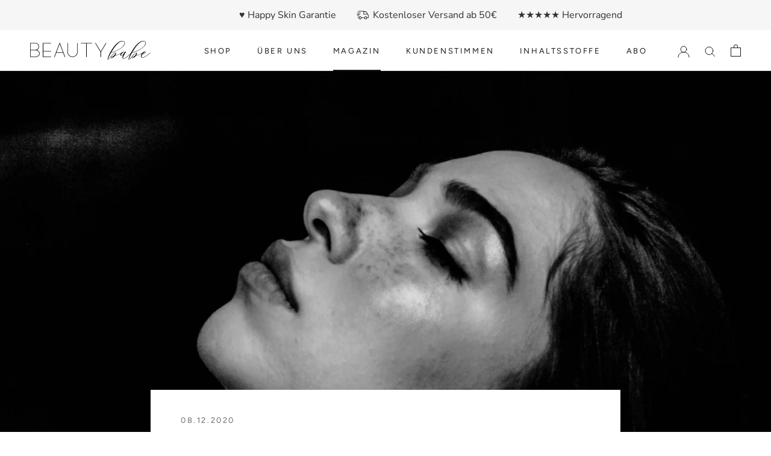

--- FILE ---
content_type: text/html; charset=utf-8
request_url: https://beauty-babe.de/blogs/news/funf-lebensmittel-fur-einen-naturlichen-glow
body_size: 32579
content:
<!doctype html>

<html class="no-js" lang="de">
  <head>
    <meta charset="utf-8"> 
    <meta http-equiv="X-UA-Compatible" content="IE=edge,chrome=1">
    <meta name="viewport" content="width=device-width, initial-scale=1.0, height=device-height, minimum-scale=1.0, maximum-scale=1.0">
    <meta name="theme-color" content="">
	
    <title>
      Fünf Lebensmittel für einen natürlichen Glow &ndash; BEAUTY babe
    </title><meta name="description" content="Glow bedeutet übersetzt soviel wie strahlen oder leuchten. Und genau das ist es, was alle wollen Eine strahlende Haut, die von innen zu leuchten scheint und uns dadurch so wunderbar erholt und gesund aussehen lässt. Doch strahlen tut die Haut nur, wenn sie gut durchblutet und optimal mit Feuchtigkeit und Nährstoffen ve"><link rel="canonical" href="https://beauty-babe.de/blogs/news/funf-lebensmittel-fur-einen-naturlichen-glow"><link rel="shortcut icon" href="//beauty-babe.de/cdn/shop/files/beautybabe_fav_91bc5ad0-b0b3-48fa-9a24-b23da3afde50_96x.png?v=1614316460" type="image/png"><meta property="og:type" content="article">
  <meta property="og:title" content="Fünf Lebensmittel für einen natürlichen Glow"><meta property="og:image" content="http://beauty-babe.de/cdn/shop/articles/Bildschirmfoto_2020-12-08_um_17.26.21.png?v=1607444798">
    <meta property="og:image:secure_url" content="https://beauty-babe.de/cdn/shop/articles/Bildschirmfoto_2020-12-08_um_17.26.21.png?v=1607444798">
    <meta property="og:image:width" content="1488">
    <meta property="og:image:height" content="906"><meta property="og:description" content="Glow bedeutet übersetzt soviel wie strahlen oder leuchten. Und genau das ist es, was alle wollen Eine strahlende Haut, die von innen zu leuchten scheint und uns dadurch so wunderbar erholt und gesund aussehen lässt. Doch strahlen tut die Haut nur, wenn sie gut durchblutet und optimal mit Feuchtigkeit und Nährstoffen ve"><meta property="og:url" content="https://beauty-babe.de/blogs/news/funf-lebensmittel-fur-einen-naturlichen-glow">
<meta property="og:site_name" content="BEAUTY babe"><meta name="twitter:card" content="summary"><meta name="twitter:title" content="Fünf Lebensmittel für einen natürlichen Glow">
  <meta name="twitter:description" content="Glow bedeutet übersetzt soviel wie strahlen oder leuchten. Und genau das ist es, was alle wollen Eine strahlende Haut, die von innen zu leuchten scheint und uns dadurch so wunderbar erholt und gesund aussehen lässt. Doch strahlen tut die Haut nur, wenn sie gut durchblutet und optimal mit Feuchtigkeit und Nährstoffen versorgt ist. Dann ist die Haut schön straff, prall und leicht rosig. Das Tageslicht, welches dann auf die oberen Hautschichten trifft, kann nur auf einer gesunden Haut optimal reflektiert werden und so für einen natürlichen Glow-Effekt sorgen. Diese 5 Lebensmittel unterstützen den natürlich Glow Artischocken Artischocken haben eine starke antioxidative und entgiftende Wirkung. Zusätzlichen Glow bekommt man durch die enthaltenen Vitamine A, B und C. Außerdem fördern Artischocken-Blätter die Ausscheidung von Cholesterin und Lipiden – und das sorgt für ein deutlich feineres Hautbild. Kurkuma Die aus Südasien stammende Gelbwurzel ist ein"><meta name="twitter:image" content="https://beauty-babe.de/cdn/shop/articles/Bildschirmfoto_2020-12-08_um_17.26.21_600x600_crop_center.png?v=1607444798">
    <style>
  @font-face {
  font-family: Figtree;
  font-weight: 400;
  font-style: normal;
  font-display: fallback;
  src: url("//beauty-babe.de/cdn/fonts/figtree/figtree_n4.3c0838aba1701047e60be6a99a1b0a40ce9b8419.woff2") format("woff2"),
       url("//beauty-babe.de/cdn/fonts/figtree/figtree_n4.c0575d1db21fc3821f17fd6617d3dee552312137.woff") format("woff");
}

  @font-face {
  font-family: "Nunito Sans";
  font-weight: 400;
  font-style: normal;
  font-display: fallback;
  src: url("//beauty-babe.de/cdn/fonts/nunito_sans/nunitosans_n4.0276fe080df0ca4e6a22d9cb55aed3ed5ba6b1da.woff2") format("woff2"),
       url("//beauty-babe.de/cdn/fonts/nunito_sans/nunitosans_n4.b4964bee2f5e7fd9c3826447e73afe2baad607b7.woff") format("woff");
}


  @font-face {
  font-family: "Nunito Sans";
  font-weight: 700;
  font-style: normal;
  font-display: fallback;
  src: url("//beauty-babe.de/cdn/fonts/nunito_sans/nunitosans_n7.25d963ed46da26098ebeab731e90d8802d989fa5.woff2") format("woff2"),
       url("//beauty-babe.de/cdn/fonts/nunito_sans/nunitosans_n7.d32e3219b3d2ec82285d3027bd673efc61a996c8.woff") format("woff");
}

  @font-face {
  font-family: "Nunito Sans";
  font-weight: 400;
  font-style: italic;
  font-display: fallback;
  src: url("//beauty-babe.de/cdn/fonts/nunito_sans/nunitosans_i4.6e408730afac1484cf297c30b0e67c86d17fc586.woff2") format("woff2"),
       url("//beauty-babe.de/cdn/fonts/nunito_sans/nunitosans_i4.c9b6dcbfa43622b39a5990002775a8381942ae38.woff") format("woff");
}

  @font-face {
  font-family: "Nunito Sans";
  font-weight: 700;
  font-style: italic;
  font-display: fallback;
  src: url("//beauty-babe.de/cdn/fonts/nunito_sans/nunitosans_i7.8c1124729eec046a321e2424b2acf328c2c12139.woff2") format("woff2"),
       url("//beauty-babe.de/cdn/fonts/nunito_sans/nunitosans_i7.af4cda04357273e0996d21184432bcb14651a64d.woff") format("woff");
}


  :root {
    --heading-font-family : Figtree, sans-serif;
    --heading-font-weight : 400;
    --heading-font-style  : normal;

    --text-font-family : "Nunito Sans", sans-serif;
    --text-font-weight : 400;
    --text-font-style  : normal;

    --base-text-font-size   : 15px;
    --default-text-font-size: 14px;--background          : #ffffff;
    --background-rgb      : 255, 255, 255;
    --light-background    : #ffffff;
    --light-background-rgb: 255, 255, 255;
    --heading-color       : #1c1b1b;
    --text-color          : #1c1b1b;
    --text-color-rgb      : 28, 27, 27;
    --text-color-light    : #6a6a6a;
    --text-color-light-rgb: 106, 106, 106;
    --link-color          : #f090a7;
    --link-color-rgb      : 240, 144, 167;
    --border-color        : #dddddd;
    --border-color-rgb    : 221, 221, 221;

    --button-background    : #f090a7;
    --button-background-rgb: 240, 144, 167;
    --button-text-color    : #ffffff;

    --header-background       : #ffffff;
    --header-heading-color    : #1c1b1b;
    --header-light-text-color : #6a6a6a;
    --header-border-color     : #dddddd;

    --footer-background    : #ffffff;
    --footer-text-color    : #6a6a6a;
    --footer-heading-color : #f090a7;
    --footer-border-color  : #e9e9e9;

    --navigation-background      : #ffffff;
    --navigation-background-rgb  : 255, 255, 255;
    --navigation-text-color      : #363636;
    --navigation-text-color-light: rgba(54, 54, 54, 0.5);
    --navigation-border-color    : rgba(54, 54, 54, 0.25);

    --newsletter-popup-background     : #f090a7;
    --newsletter-popup-text-color     : #ffffff;
    --newsletter-popup-text-color-rgb : 255, 255, 255;

    --secondary-elements-background       : #f090a7;
    --secondary-elements-background-rgb   : 255, 255, 255;
    --secondary-elements-text-color       : #ffffff;
    --secondary-elements-text-color-light : rgba(255, 255, 255, 0.5);
    --secondary-elements-border-color     : rgba(255, 255, 255, 0.25);

    --product-sale-price-color    : #f94c43;
    --product-sale-price-color-rgb: 249, 76, 67;

    /* Products */

    --horizontal-spacing-four-products-per-row: 60px;
        --horizontal-spacing-two-products-per-row : 60px;

    --vertical-spacing-four-products-per-row: 60px;
        --vertical-spacing-two-products-per-row : 75px;

    /* Animation */
    --drawer-transition-timing: cubic-bezier(0.645, 0.045, 0.355, 1);
    --header-base-height: 80px; /* We set a default for browsers that do not support CSS variables */

    /* Cursors */
    --cursor-zoom-in-svg    : url(//beauty-babe.de/cdn/shop/t/34/assets/cursor-zoom-in.svg?v=170532930330058140181690901739);
    --cursor-zoom-in-2x-svg : url(//beauty-babe.de/cdn/shop/t/34/assets/cursor-zoom-in-2x.svg?v=56685658183649387561690901739);
  }
</style>

<script>
  // IE11 does not have support for CSS variables, so we have to polyfill them
  if (!(((window || {}).CSS || {}).supports && window.CSS.supports('(--a: 0)'))) {
    const script = document.createElement('script');
    script.type = 'text/javascript';
    script.src = 'https://cdn.jsdelivr.net/npm/css-vars-ponyfill@2';
    script.onload = function() {
      cssVars({});
    };

    document.getElementsByTagName('head')[0].appendChild(script);
  }
</script>

    <script>window.performance && window.performance.mark && window.performance.mark('shopify.content_for_header.start');</script><meta name="google-site-verification" content="8qDa-1SuYUQQRE7KYZxBEmsOPud5tU4KHjrQpktXGOs">
<meta name="google-site-verification" content="H21lO60EwSmdcDMZH19zeWINR63qdrAciZDbXCU8VKg">
<meta name="google-site-verification" content="0F5feg59BMECUcP1mHrPDBtNS00WvYnIj3A-DiA7KmU">
<meta id="shopify-digital-wallet" name="shopify-digital-wallet" content="/45822607524/digital_wallets/dialog">
<meta name="shopify-checkout-api-token" content="47774b5cf5f5286109b19c6442595eeb">
<meta id="in-context-paypal-metadata" data-shop-id="45822607524" data-venmo-supported="false" data-environment="production" data-locale="de_DE" data-paypal-v4="true" data-currency="EUR">
<link rel="alternate" type="application/atom+xml" title="Feed" href="/blogs/news.atom" />
<script async="async" src="/checkouts/internal/preloads.js?locale=de-DE"></script>
<script id="apple-pay-shop-capabilities" type="application/json">{"shopId":45822607524,"countryCode":"DE","currencyCode":"EUR","merchantCapabilities":["supports3DS"],"merchantId":"gid:\/\/shopify\/Shop\/45822607524","merchantName":"BEAUTY babe","requiredBillingContactFields":["postalAddress","email"],"requiredShippingContactFields":["postalAddress","email"],"shippingType":"shipping","supportedNetworks":["visa","maestro","masterCard","amex"],"total":{"type":"pending","label":"BEAUTY babe","amount":"1.00"},"shopifyPaymentsEnabled":true,"supportsSubscriptions":true}</script>
<script id="shopify-features" type="application/json">{"accessToken":"47774b5cf5f5286109b19c6442595eeb","betas":["rich-media-storefront-analytics"],"domain":"beauty-babe.de","predictiveSearch":true,"shopId":45822607524,"locale":"de"}</script>
<script>var Shopify = Shopify || {};
Shopify.shop = "beautybabemos.myshopify.com";
Shopify.locale = "de";
Shopify.currency = {"active":"EUR","rate":"1.0"};
Shopify.country = "DE";
Shopify.theme = {"name":"BEAUTY babe Krasse LP More Customized","id":143916040456,"schema_name":"Prestige","schema_version":"4.9.1","theme_store_id":855,"role":"main"};
Shopify.theme.handle = "null";
Shopify.theme.style = {"id":null,"handle":null};
Shopify.cdnHost = "beauty-babe.de/cdn";
Shopify.routes = Shopify.routes || {};
Shopify.routes.root = "/";</script>
<script type="module">!function(o){(o.Shopify=o.Shopify||{}).modules=!0}(window);</script>
<script>!function(o){function n(){var o=[];function n(){o.push(Array.prototype.slice.apply(arguments))}return n.q=o,n}var t=o.Shopify=o.Shopify||{};t.loadFeatures=n(),t.autoloadFeatures=n()}(window);</script>
<script id="shop-js-analytics" type="application/json">{"pageType":"article"}</script>
<script defer="defer" async type="module" src="//beauty-babe.de/cdn/shopifycloud/shop-js/modules/v2/client.init-shop-cart-sync_e98Ab_XN.de.esm.js"></script>
<script defer="defer" async type="module" src="//beauty-babe.de/cdn/shopifycloud/shop-js/modules/v2/chunk.common_Pcw9EP95.esm.js"></script>
<script defer="defer" async type="module" src="//beauty-babe.de/cdn/shopifycloud/shop-js/modules/v2/chunk.modal_CzmY4ZhL.esm.js"></script>
<script type="module">
  await import("//beauty-babe.de/cdn/shopifycloud/shop-js/modules/v2/client.init-shop-cart-sync_e98Ab_XN.de.esm.js");
await import("//beauty-babe.de/cdn/shopifycloud/shop-js/modules/v2/chunk.common_Pcw9EP95.esm.js");
await import("//beauty-babe.de/cdn/shopifycloud/shop-js/modules/v2/chunk.modal_CzmY4ZhL.esm.js");

  window.Shopify.SignInWithShop?.initShopCartSync?.({"fedCMEnabled":true,"windoidEnabled":true});

</script>
<script>(function() {
  var isLoaded = false;
  function asyncLoad() {
    if (isLoaded) return;
    isLoaded = true;
    var urls = ["https:\/\/d3hw6dc1ow8pp2.cloudfront.net\/reviewsWidget.min.js?shop=beautybabemos.myshopify.com","https:\/\/static.rechargecdn.com\/assets\/js\/widget.min.js?shop=beautybabemos.myshopify.com","https:\/\/front.optimonk.com\/public\/121986\/shopify\/preload.js?shop=beautybabemos.myshopify.com","\/\/app.backinstock.org\/widget\/30051_1746005372.js?category=bis\u0026v=6\u0026shop=beautybabemos.myshopify.com"];
    for (var i = 0; i < urls.length; i++) {
      var s = document.createElement('script');
      s.type = 'text/javascript';
      s.async = true;
      s.src = urls[i];
      var x = document.getElementsByTagName('script')[0];
      x.parentNode.insertBefore(s, x);
    }
  };
  if(window.attachEvent) {
    window.attachEvent('onload', asyncLoad);
  } else {
    window.addEventListener('load', asyncLoad, false);
  }
})();</script>
<script id="__st">var __st={"a":45822607524,"offset":3600,"reqid":"89da6881-f916-4c65-9994-8d867b7041f6-1769204897","pageurl":"beauty-babe.de\/blogs\/news\/funf-lebensmittel-fur-einen-naturlichen-glow","s":"articles-394891329700","u":"8961fa9f80c1","p":"article","rtyp":"article","rid":394891329700};</script>
<script>window.ShopifyPaypalV4VisibilityTracking = true;</script>
<script id="captcha-bootstrap">!function(){'use strict';const t='contact',e='account',n='new_comment',o=[[t,t],['blogs',n],['comments',n],[t,'customer']],c=[[e,'customer_login'],[e,'guest_login'],[e,'recover_customer_password'],[e,'create_customer']],r=t=>t.map((([t,e])=>`form[action*='/${t}']:not([data-nocaptcha='true']) input[name='form_type'][value='${e}']`)).join(','),a=t=>()=>t?[...document.querySelectorAll(t)].map((t=>t.form)):[];function s(){const t=[...o],e=r(t);return a(e)}const i='password',u='form_key',d=['recaptcha-v3-token','g-recaptcha-response','h-captcha-response',i],f=()=>{try{return window.sessionStorage}catch{return}},m='__shopify_v',_=t=>t.elements[u];function p(t,e,n=!1){try{const o=window.sessionStorage,c=JSON.parse(o.getItem(e)),{data:r}=function(t){const{data:e,action:n}=t;return t[m]||n?{data:e,action:n}:{data:t,action:n}}(c);for(const[e,n]of Object.entries(r))t.elements[e]&&(t.elements[e].value=n);n&&o.removeItem(e)}catch(o){console.error('form repopulation failed',{error:o})}}const l='form_type',E='cptcha';function T(t){t.dataset[E]=!0}const w=window,h=w.document,L='Shopify',v='ce_forms',y='captcha';let A=!1;((t,e)=>{const n=(g='f06e6c50-85a8-45c8-87d0-21a2b65856fe',I='https://cdn.shopify.com/shopifycloud/storefront-forms-hcaptcha/ce_storefront_forms_captcha_hcaptcha.v1.5.2.iife.js',D={infoText:'Durch hCaptcha geschützt',privacyText:'Datenschutz',termsText:'Allgemeine Geschäftsbedingungen'},(t,e,n)=>{const o=w[L][v],c=o.bindForm;if(c)return c(t,g,e,D).then(n);var r;o.q.push([[t,g,e,D],n]),r=I,A||(h.body.append(Object.assign(h.createElement('script'),{id:'captcha-provider',async:!0,src:r})),A=!0)});var g,I,D;w[L]=w[L]||{},w[L][v]=w[L][v]||{},w[L][v].q=[],w[L][y]=w[L][y]||{},w[L][y].protect=function(t,e){n(t,void 0,e),T(t)},Object.freeze(w[L][y]),function(t,e,n,w,h,L){const[v,y,A,g]=function(t,e,n){const i=e?o:[],u=t?c:[],d=[...i,...u],f=r(d),m=r(i),_=r(d.filter((([t,e])=>n.includes(e))));return[a(f),a(m),a(_),s()]}(w,h,L),I=t=>{const e=t.target;return e instanceof HTMLFormElement?e:e&&e.form},D=t=>v().includes(t);t.addEventListener('submit',(t=>{const e=I(t);if(!e)return;const n=D(e)&&!e.dataset.hcaptchaBound&&!e.dataset.recaptchaBound,o=_(e),c=g().includes(e)&&(!o||!o.value);(n||c)&&t.preventDefault(),c&&!n&&(function(t){try{if(!f())return;!function(t){const e=f();if(!e)return;const n=_(t);if(!n)return;const o=n.value;o&&e.removeItem(o)}(t);const e=Array.from(Array(32),(()=>Math.random().toString(36)[2])).join('');!function(t,e){_(t)||t.append(Object.assign(document.createElement('input'),{type:'hidden',name:u})),t.elements[u].value=e}(t,e),function(t,e){const n=f();if(!n)return;const o=[...t.querySelectorAll(`input[type='${i}']`)].map((({name:t})=>t)),c=[...d,...o],r={};for(const[a,s]of new FormData(t).entries())c.includes(a)||(r[a]=s);n.setItem(e,JSON.stringify({[m]:1,action:t.action,data:r}))}(t,e)}catch(e){console.error('failed to persist form',e)}}(e),e.submit())}));const S=(t,e)=>{t&&!t.dataset[E]&&(n(t,e.some((e=>e===t))),T(t))};for(const o of['focusin','change'])t.addEventListener(o,(t=>{const e=I(t);D(e)&&S(e,y())}));const B=e.get('form_key'),M=e.get(l),P=B&&M;t.addEventListener('DOMContentLoaded',(()=>{const t=y();if(P)for(const e of t)e.elements[l].value===M&&p(e,B);[...new Set([...A(),...v().filter((t=>'true'===t.dataset.shopifyCaptcha))])].forEach((e=>S(e,t)))}))}(h,new URLSearchParams(w.location.search),n,t,e,['guest_login'])})(!0,!0)}();</script>
<script integrity="sha256-4kQ18oKyAcykRKYeNunJcIwy7WH5gtpwJnB7kiuLZ1E=" data-source-attribution="shopify.loadfeatures" defer="defer" src="//beauty-babe.de/cdn/shopifycloud/storefront/assets/storefront/load_feature-a0a9edcb.js" crossorigin="anonymous"></script>
<script data-source-attribution="shopify.dynamic_checkout.dynamic.init">var Shopify=Shopify||{};Shopify.PaymentButton=Shopify.PaymentButton||{isStorefrontPortableWallets:!0,init:function(){window.Shopify.PaymentButton.init=function(){};var t=document.createElement("script");t.src="https://beauty-babe.de/cdn/shopifycloud/portable-wallets/latest/portable-wallets.de.js",t.type="module",document.head.appendChild(t)}};
</script>
<script data-source-attribution="shopify.dynamic_checkout.buyer_consent">
  function portableWalletsHideBuyerConsent(e){var t=document.getElementById("shopify-buyer-consent"),n=document.getElementById("shopify-subscription-policy-button");t&&n&&(t.classList.add("hidden"),t.setAttribute("aria-hidden","true"),n.removeEventListener("click",e))}function portableWalletsShowBuyerConsent(e){var t=document.getElementById("shopify-buyer-consent"),n=document.getElementById("shopify-subscription-policy-button");t&&n&&(t.classList.remove("hidden"),t.removeAttribute("aria-hidden"),n.addEventListener("click",e))}window.Shopify?.PaymentButton&&(window.Shopify.PaymentButton.hideBuyerConsent=portableWalletsHideBuyerConsent,window.Shopify.PaymentButton.showBuyerConsent=portableWalletsShowBuyerConsent);
</script>
<script data-source-attribution="shopify.dynamic_checkout.cart.bootstrap">document.addEventListener("DOMContentLoaded",(function(){function t(){return document.querySelector("shopify-accelerated-checkout-cart, shopify-accelerated-checkout")}if(t())Shopify.PaymentButton.init();else{new MutationObserver((function(e,n){t()&&(Shopify.PaymentButton.init(),n.disconnect())})).observe(document.body,{childList:!0,subtree:!0})}}));
</script>
<link id="shopify-accelerated-checkout-styles" rel="stylesheet" media="screen" href="https://beauty-babe.de/cdn/shopifycloud/portable-wallets/latest/accelerated-checkout-backwards-compat.css" crossorigin="anonymous">
<style id="shopify-accelerated-checkout-cart">
        #shopify-buyer-consent {
  margin-top: 1em;
  display: inline-block;
  width: 100%;
}

#shopify-buyer-consent.hidden {
  display: none;
}

#shopify-subscription-policy-button {
  background: none;
  border: none;
  padding: 0;
  text-decoration: underline;
  font-size: inherit;
  cursor: pointer;
}

#shopify-subscription-policy-button::before {
  box-shadow: none;
}

      </style>

<script>window.performance && window.performance.mark && window.performance.mark('shopify.content_for_header.end');</script>

    <link rel="stylesheet" href="//beauty-babe.de/cdn/shop/t/34/assets/theme.css?v=122574189083082661941722934625">
    
    

    <script>
      // This allows to expose several variables to the global scope, to be used in scripts
      window.theme = {
        pageType: "article",
        moneyFormat: "{{amount_with_comma_separator}}€",
        moneyWithCurrencyFormat: "€{{amount_with_comma_separator}} EUR",
        productImageSize: "natural",
        searchMode: "product,article,page",
        showPageTransition: false,
        showElementStaggering: false,
        showImageZooming: true
      };

      window.routes = {
        rootUrl: "\/",
        cartUrl: "\/cart",
        cartAddUrl: "\/cart\/add",
        cartChangeUrl: "\/cart\/change",
        searchUrl: "\/search",
        productRecommendationsUrl: "\/recommendations\/products"
      };

      window.languages = {
        cartAddNote: "Bestellnotiz hinzufügen",
        cartEditNote: "Bestellnotiz bearbeiten",
        productImageLoadingError: "Das Bild konnte nicht geladen werden. Bitte aktualisiere die Seite.",
        productFormAddToCart: "In Deinen Warenkorb",
        productFormUnavailable: "Nicht verfügbar",
        productFormSoldOut: "Ausverkauft",
        shippingEstimatorOneResult: "1 Option verfügbar:",
        shippingEstimatorMoreResults: "{{count}} Optionen verfügbar:",
        shippingEstimatorNoResults: "Es konnte keine Versandmöglichkeit gefunden werden"
      };

      window.lazySizesConfig = {
        loadHidden: false,
        hFac: 0.5,
        expFactor: 2,
        ricTimeout: 150,
        lazyClass: 'Image--lazyLoad',
        loadingClass: 'Image--lazyLoading',
        loadedClass: 'Image--lazyLoaded'
      };

      document.documentElement.className = document.documentElement.className.replace('no-js', 'js');
      document.documentElement.style.setProperty('--window-height', window.innerHeight + 'px');

      // We do a quick detection of some features (we could use Modernizr but for so little...)
      (function() {
        document.documentElement.className += ((window.CSS && window.CSS.supports('(position: sticky) or (position: -webkit-sticky)')) ? ' supports-sticky' : ' no-supports-sticky');
        document.documentElement.className += (window.matchMedia('(-moz-touch-enabled: 1), (hover: none)')).matches ? ' no-supports-hover' : ' supports-hover';
      }());
    </script>

    <script>
      (function () {
        window.onpageshow = function() {
          if (window.theme.showPageTransition) {
            var pageTransition = document.querySelector('.PageTransition');

            if (pageTransition) {
              pageTransition.style.visibility = 'visible';
              pageTransition.style.opacity = '0';
            }
          }

          // When the page is loaded from the cache, we have to reload the cart content
          document.documentElement.dispatchEvent(new CustomEvent('cart:refresh', {
            bubbles: true
          }));
        };
      })();
    </script>

    
  <script type="application/ld+json">
  {
    "@context": "http://schema.org",
    "@type": "BlogPosting",
    "mainEntityOfPage": "/blogs/news/funf-lebensmittel-fur-einen-naturlichen-glow",
    "articleSection": "Magazin",
    "keywords": "",
    "headline": "Fünf Lebensmittel für einen natürlichen Glow",
    "description": "Glow bedeutet übersetzt soviel wie strahlen oder leuchten. Und genau das ist es, was alle wollen Eine strahlende Haut, die von innen zu leuchten scheint und...",
    "dateCreated": "2020-12-08T17:18:11",
    "datePublished": "2020-12-08T17:26:37",
    "dateModified": "2020-12-08T17:26:37",
    "image": {
      "@type": "ImageObject",
      "url": "https://beauty-babe.de/cdn/shop/articles/Bildschirmfoto_2020-12-08_um_17.26.21_1024x.png?v=1607444798",
      "image": "https://beauty-babe.de/cdn/shop/articles/Bildschirmfoto_2020-12-08_um_17.26.21_1024x.png?v=1607444798",
      "name": "Fünf Lebensmittel für einen natürlichen Glow",
      "width": "1024",
      "height": "1024"
    },
    "author": {
      "@type": "Person",
      "name": "Lisa Pfeiffer",
      "givenName": "Lisa",
      "familyName": "Pfeiffer"
    },
    "publisher": {
      "@type": "Organization",
      "name": "BEAUTY babe"
    },
    "commentCount": 0,
    "comment": []
  }
  </script>



  <script type="application/ld+json">
  {
    "@context": "http://schema.org",
    "@type": "BreadcrumbList",
  "itemListElement": [{
      "@type": "ListItem",
      "position": 1,
      "name": "Translation missing: de.general.breadcrumb.home",
      "item": "https://beauty-babe.de"
    },{
          "@type": "ListItem",
          "position": 2,
          "name": "Magazin",
          "item": "https://beauty-babe.de/blogs/news"
        }, {
          "@type": "ListItem",
          "position": 3,
          "name": "Magazin",
          "item": "https://beauty-babe.de/blogs/news/funf-lebensmittel-fur-einen-naturlichen-glow"
        }]
  }
  </script>

    <!-- "snippets/judgeme_core.liquid" was not rendered, the associated app was uninstalled -->
<!-- BEGIN app block: shopify://apps/okendo/blocks/theme-settings/bb689e69-ea70-4661-8fb7-ad24a2e23c29 --><!-- BEGIN app snippet: header-metafields -->









    <link href="https://d3hw6dc1ow8pp2.cloudfront.net/styles/main.min.css" rel="stylesheet" type="text/css">
<style type="text/css">
.okeReviews .okeReviews-reviewsWidget-header-controls-writeReview {
        display: inline-block;
    }
    .okeReviews .okeReviews-reviewsWidget.is-okeReviews-empty {
        display: block;
    }
</style>
<script type="application/json" id="oke-reviews-settings">
{"analyticsSettings":{"provider":"none"},"disableInitialReviewsFetchOnProducts":false,"initialReviewDisplayCount":6,"locale":"de","localeAndVariant":{"variant":"formal","code":"de"},"omitMicrodata":true,"reviewSortOrder":"rating","subscriberId":"5cc86a01-abbd-4960-99c4-3c96191786d8","widgetTemplateId":"default","starRatingColor":"#C5B358","recorderPlus":true,"recorderQandaPlus":true}
</script>

    <link rel="stylesheet" type="text/css" href="https://dov7r31oq5dkj.cloudfront.net/5cc86a01-abbd-4960-99c4-3c96191786d8/widget-style-customisations.css?v=f132a51c-25a8-436f-82ec-154f3591c56f">













<!-- END app snippet -->

<!-- BEGIN app snippet: widget-plus-initialisation-script -->




<!-- END app snippet -->


<!-- END app block --><!-- BEGIN app block: shopify://apps/klaviyo-email-marketing-sms/blocks/klaviyo-onsite-embed/2632fe16-c075-4321-a88b-50b567f42507 -->












  <script async src="https://static.klaviyo.com/onsite/js/WiQDB4/klaviyo.js?company_id=WiQDB4"></script>
  <script>!function(){if(!window.klaviyo){window._klOnsite=window._klOnsite||[];try{window.klaviyo=new Proxy({},{get:function(n,i){return"push"===i?function(){var n;(n=window._klOnsite).push.apply(n,arguments)}:function(){for(var n=arguments.length,o=new Array(n),w=0;w<n;w++)o[w]=arguments[w];var t="function"==typeof o[o.length-1]?o.pop():void 0,e=new Promise((function(n){window._klOnsite.push([i].concat(o,[function(i){t&&t(i),n(i)}]))}));return e}}})}catch(n){window.klaviyo=window.klaviyo||[],window.klaviyo.push=function(){var n;(n=window._klOnsite).push.apply(n,arguments)}}}}();</script>

  




  <script>
    window.klaviyoReviewsProductDesignMode = false
  </script>







<!-- END app block --><link href="https://monorail-edge.shopifysvc.com" rel="dns-prefetch">
<script>(function(){if ("sendBeacon" in navigator && "performance" in window) {try {var session_token_from_headers = performance.getEntriesByType('navigation')[0].serverTiming.find(x => x.name == '_s').description;} catch {var session_token_from_headers = undefined;}var session_cookie_matches = document.cookie.match(/_shopify_s=([^;]*)/);var session_token_from_cookie = session_cookie_matches && session_cookie_matches.length === 2 ? session_cookie_matches[1] : "";var session_token = session_token_from_headers || session_token_from_cookie || "";function handle_abandonment_event(e) {var entries = performance.getEntries().filter(function(entry) {return /monorail-edge.shopifysvc.com/.test(entry.name);});if (!window.abandonment_tracked && entries.length === 0) {window.abandonment_tracked = true;var currentMs = Date.now();var navigation_start = performance.timing.navigationStart;var payload = {shop_id: 45822607524,url: window.location.href,navigation_start,duration: currentMs - navigation_start,session_token,page_type: "article"};window.navigator.sendBeacon("https://monorail-edge.shopifysvc.com/v1/produce", JSON.stringify({schema_id: "online_store_buyer_site_abandonment/1.1",payload: payload,metadata: {event_created_at_ms: currentMs,event_sent_at_ms: currentMs}}));}}window.addEventListener('pagehide', handle_abandonment_event);}}());</script>
<script id="web-pixels-manager-setup">(function e(e,d,r,n,o){if(void 0===o&&(o={}),!Boolean(null===(a=null===(i=window.Shopify)||void 0===i?void 0:i.analytics)||void 0===a?void 0:a.replayQueue)){var i,a;window.Shopify=window.Shopify||{};var t=window.Shopify;t.analytics=t.analytics||{};var s=t.analytics;s.replayQueue=[],s.publish=function(e,d,r){return s.replayQueue.push([e,d,r]),!0};try{self.performance.mark("wpm:start")}catch(e){}var l=function(){var e={modern:/Edge?\/(1{2}[4-9]|1[2-9]\d|[2-9]\d{2}|\d{4,})\.\d+(\.\d+|)|Firefox\/(1{2}[4-9]|1[2-9]\d|[2-9]\d{2}|\d{4,})\.\d+(\.\d+|)|Chrom(ium|e)\/(9{2}|\d{3,})\.\d+(\.\d+|)|(Maci|X1{2}).+ Version\/(15\.\d+|(1[6-9]|[2-9]\d|\d{3,})\.\d+)([,.]\d+|)( \(\w+\)|)( Mobile\/\w+|) Safari\/|Chrome.+OPR\/(9{2}|\d{3,})\.\d+\.\d+|(CPU[ +]OS|iPhone[ +]OS|CPU[ +]iPhone|CPU IPhone OS|CPU iPad OS)[ +]+(15[._]\d+|(1[6-9]|[2-9]\d|\d{3,})[._]\d+)([._]\d+|)|Android:?[ /-](13[3-9]|1[4-9]\d|[2-9]\d{2}|\d{4,})(\.\d+|)(\.\d+|)|Android.+Firefox\/(13[5-9]|1[4-9]\d|[2-9]\d{2}|\d{4,})\.\d+(\.\d+|)|Android.+Chrom(ium|e)\/(13[3-9]|1[4-9]\d|[2-9]\d{2}|\d{4,})\.\d+(\.\d+|)|SamsungBrowser\/([2-9]\d|\d{3,})\.\d+/,legacy:/Edge?\/(1[6-9]|[2-9]\d|\d{3,})\.\d+(\.\d+|)|Firefox\/(5[4-9]|[6-9]\d|\d{3,})\.\d+(\.\d+|)|Chrom(ium|e)\/(5[1-9]|[6-9]\d|\d{3,})\.\d+(\.\d+|)([\d.]+$|.*Safari\/(?![\d.]+ Edge\/[\d.]+$))|(Maci|X1{2}).+ Version\/(10\.\d+|(1[1-9]|[2-9]\d|\d{3,})\.\d+)([,.]\d+|)( \(\w+\)|)( Mobile\/\w+|) Safari\/|Chrome.+OPR\/(3[89]|[4-9]\d|\d{3,})\.\d+\.\d+|(CPU[ +]OS|iPhone[ +]OS|CPU[ +]iPhone|CPU IPhone OS|CPU iPad OS)[ +]+(10[._]\d+|(1[1-9]|[2-9]\d|\d{3,})[._]\d+)([._]\d+|)|Android:?[ /-](13[3-9]|1[4-9]\d|[2-9]\d{2}|\d{4,})(\.\d+|)(\.\d+|)|Mobile Safari.+OPR\/([89]\d|\d{3,})\.\d+\.\d+|Android.+Firefox\/(13[5-9]|1[4-9]\d|[2-9]\d{2}|\d{4,})\.\d+(\.\d+|)|Android.+Chrom(ium|e)\/(13[3-9]|1[4-9]\d|[2-9]\d{2}|\d{4,})\.\d+(\.\d+|)|Android.+(UC? ?Browser|UCWEB|U3)[ /]?(15\.([5-9]|\d{2,})|(1[6-9]|[2-9]\d|\d{3,})\.\d+)\.\d+|SamsungBrowser\/(5\.\d+|([6-9]|\d{2,})\.\d+)|Android.+MQ{2}Browser\/(14(\.(9|\d{2,})|)|(1[5-9]|[2-9]\d|\d{3,})(\.\d+|))(\.\d+|)|K[Aa][Ii]OS\/(3\.\d+|([4-9]|\d{2,})\.\d+)(\.\d+|)/},d=e.modern,r=e.legacy,n=navigator.userAgent;return n.match(d)?"modern":n.match(r)?"legacy":"unknown"}(),u="modern"===l?"modern":"legacy",c=(null!=n?n:{modern:"",legacy:""})[u],f=function(e){return[e.baseUrl,"/wpm","/b",e.hashVersion,"modern"===e.buildTarget?"m":"l",".js"].join("")}({baseUrl:d,hashVersion:r,buildTarget:u}),m=function(e){var d=e.version,r=e.bundleTarget,n=e.surface,o=e.pageUrl,i=e.monorailEndpoint;return{emit:function(e){var a=e.status,t=e.errorMsg,s=(new Date).getTime(),l=JSON.stringify({metadata:{event_sent_at_ms:s},events:[{schema_id:"web_pixels_manager_load/3.1",payload:{version:d,bundle_target:r,page_url:o,status:a,surface:n,error_msg:t},metadata:{event_created_at_ms:s}}]});if(!i)return console&&console.warn&&console.warn("[Web Pixels Manager] No Monorail endpoint provided, skipping logging."),!1;try{return self.navigator.sendBeacon.bind(self.navigator)(i,l)}catch(e){}var u=new XMLHttpRequest;try{return u.open("POST",i,!0),u.setRequestHeader("Content-Type","text/plain"),u.send(l),!0}catch(e){return console&&console.warn&&console.warn("[Web Pixels Manager] Got an unhandled error while logging to Monorail."),!1}}}}({version:r,bundleTarget:l,surface:e.surface,pageUrl:self.location.href,monorailEndpoint:e.monorailEndpoint});try{o.browserTarget=l,function(e){var d=e.src,r=e.async,n=void 0===r||r,o=e.onload,i=e.onerror,a=e.sri,t=e.scriptDataAttributes,s=void 0===t?{}:t,l=document.createElement("script"),u=document.querySelector("head"),c=document.querySelector("body");if(l.async=n,l.src=d,a&&(l.integrity=a,l.crossOrigin="anonymous"),s)for(var f in s)if(Object.prototype.hasOwnProperty.call(s,f))try{l.dataset[f]=s[f]}catch(e){}if(o&&l.addEventListener("load",o),i&&l.addEventListener("error",i),u)u.appendChild(l);else{if(!c)throw new Error("Did not find a head or body element to append the script");c.appendChild(l)}}({src:f,async:!0,onload:function(){if(!function(){var e,d;return Boolean(null===(d=null===(e=window.Shopify)||void 0===e?void 0:e.analytics)||void 0===d?void 0:d.initialized)}()){var d=window.webPixelsManager.init(e)||void 0;if(d){var r=window.Shopify.analytics;r.replayQueue.forEach((function(e){var r=e[0],n=e[1],o=e[2];d.publishCustomEvent(r,n,o)})),r.replayQueue=[],r.publish=d.publishCustomEvent,r.visitor=d.visitor,r.initialized=!0}}},onerror:function(){return m.emit({status:"failed",errorMsg:"".concat(f," has failed to load")})},sri:function(e){var d=/^sha384-[A-Za-z0-9+/=]+$/;return"string"==typeof e&&d.test(e)}(c)?c:"",scriptDataAttributes:o}),m.emit({status:"loading"})}catch(e){m.emit({status:"failed",errorMsg:(null==e?void 0:e.message)||"Unknown error"})}}})({shopId: 45822607524,storefrontBaseUrl: "https://beauty-babe.de",extensionsBaseUrl: "https://extensions.shopifycdn.com/cdn/shopifycloud/web-pixels-manager",monorailEndpoint: "https://monorail-edge.shopifysvc.com/unstable/produce_batch",surface: "storefront-renderer",enabledBetaFlags: ["2dca8a86"],webPixelsConfigList: [{"id":"3918430472","configuration":"{\"accountID\":\"121986\"}","eventPayloadVersion":"v1","runtimeContext":"STRICT","scriptVersion":"e9702cc0fbdd9453d46c7ca8e2f5a5f4","type":"APP","apiClientId":956606,"privacyPurposes":[],"dataSharingAdjustments":{"protectedCustomerApprovalScopes":["read_customer_personal_data"]}},{"id":"1036714248","configuration":"{\"config\":\"{\\\"pixel_id\\\":\\\"G-QNYW638HWY\\\",\\\"target_country\\\":\\\"DE\\\",\\\"gtag_events\\\":[{\\\"type\\\":\\\"search\\\",\\\"action_label\\\":[\\\"G-QNYW638HWY\\\",\\\"AW-438903426\\\/OamLCN6i-PEBEILFpNEB\\\"]},{\\\"type\\\":\\\"begin_checkout\\\",\\\"action_label\\\":[\\\"G-QNYW638HWY\\\",\\\"AW-438903426\\\/AIAaCNui-PEBEILFpNEB\\\"]},{\\\"type\\\":\\\"view_item\\\",\\\"action_label\\\":[\\\"G-QNYW638HWY\\\",\\\"AW-438903426\\\/46V-CNWi-PEBEILFpNEB\\\",\\\"MC-4626G80PX8\\\"]},{\\\"type\\\":\\\"purchase\\\",\\\"action_label\\\":[\\\"G-QNYW638HWY\\\",\\\"AW-438903426\\\/J-xQCNKi-PEBEILFpNEB\\\",\\\"MC-4626G80PX8\\\"]},{\\\"type\\\":\\\"page_view\\\",\\\"action_label\\\":[\\\"G-QNYW638HWY\\\",\\\"AW-438903426\\\/nuH2CM-i-PEBEILFpNEB\\\",\\\"MC-4626G80PX8\\\"]},{\\\"type\\\":\\\"add_payment_info\\\",\\\"action_label\\\":[\\\"G-QNYW638HWY\\\",\\\"AW-438903426\\\/UlsOCOGi-PEBEILFpNEB\\\"]},{\\\"type\\\":\\\"add_to_cart\\\",\\\"action_label\\\":[\\\"G-QNYW638HWY\\\",\\\"AW-438903426\\\/I4ozCNii-PEBEILFpNEB\\\"]}],\\\"enable_monitoring_mode\\\":false}\"}","eventPayloadVersion":"v1","runtimeContext":"OPEN","scriptVersion":"b2a88bafab3e21179ed38636efcd8a93","type":"APP","apiClientId":1780363,"privacyPurposes":[],"dataSharingAdjustments":{"protectedCustomerApprovalScopes":["read_customer_address","read_customer_email","read_customer_name","read_customer_personal_data","read_customer_phone"]}},{"id":"804225288","configuration":"{\"pixelCode\":\"C921PMB3NCHVEF8P8910\"}","eventPayloadVersion":"v1","runtimeContext":"STRICT","scriptVersion":"22e92c2ad45662f435e4801458fb78cc","type":"APP","apiClientId":4383523,"privacyPurposes":["ANALYTICS","MARKETING","SALE_OF_DATA"],"dataSharingAdjustments":{"protectedCustomerApprovalScopes":["read_customer_address","read_customer_email","read_customer_name","read_customer_personal_data","read_customer_phone"]}},{"id":"259981576","configuration":"{\"pixel_id\":\"794979617950604\",\"pixel_type\":\"facebook_pixel\",\"metaapp_system_user_token\":\"-\"}","eventPayloadVersion":"v1","runtimeContext":"OPEN","scriptVersion":"ca16bc87fe92b6042fbaa3acc2fbdaa6","type":"APP","apiClientId":2329312,"privacyPurposes":["ANALYTICS","MARKETING","SALE_OF_DATA"],"dataSharingAdjustments":{"protectedCustomerApprovalScopes":["read_customer_address","read_customer_email","read_customer_name","read_customer_personal_data","read_customer_phone"]}},{"id":"146571528","configuration":"{\"tagID\":\"2612604823310\"}","eventPayloadVersion":"v1","runtimeContext":"STRICT","scriptVersion":"18031546ee651571ed29edbe71a3550b","type":"APP","apiClientId":3009811,"privacyPurposes":["ANALYTICS","MARKETING","SALE_OF_DATA"],"dataSharingAdjustments":{"protectedCustomerApprovalScopes":["read_customer_address","read_customer_email","read_customer_name","read_customer_personal_data","read_customer_phone"]}},{"id":"shopify-app-pixel","configuration":"{}","eventPayloadVersion":"v1","runtimeContext":"STRICT","scriptVersion":"0450","apiClientId":"shopify-pixel","type":"APP","privacyPurposes":["ANALYTICS","MARKETING"]},{"id":"shopify-custom-pixel","eventPayloadVersion":"v1","runtimeContext":"LAX","scriptVersion":"0450","apiClientId":"shopify-pixel","type":"CUSTOM","privacyPurposes":["ANALYTICS","MARKETING"]}],isMerchantRequest: false,initData: {"shop":{"name":"BEAUTY babe","paymentSettings":{"currencyCode":"EUR"},"myshopifyDomain":"beautybabemos.myshopify.com","countryCode":"DE","storefrontUrl":"https:\/\/beauty-babe.de"},"customer":null,"cart":null,"checkout":null,"productVariants":[],"purchasingCompany":null},},"https://beauty-babe.de/cdn","fcfee988w5aeb613cpc8e4bc33m6693e112",{"modern":"","legacy":""},{"shopId":"45822607524","storefrontBaseUrl":"https:\/\/beauty-babe.de","extensionBaseUrl":"https:\/\/extensions.shopifycdn.com\/cdn\/shopifycloud\/web-pixels-manager","surface":"storefront-renderer","enabledBetaFlags":"[\"2dca8a86\"]","isMerchantRequest":"false","hashVersion":"fcfee988w5aeb613cpc8e4bc33m6693e112","publish":"custom","events":"[[\"page_viewed\",{}]]"});</script><script>
  window.ShopifyAnalytics = window.ShopifyAnalytics || {};
  window.ShopifyAnalytics.meta = window.ShopifyAnalytics.meta || {};
  window.ShopifyAnalytics.meta.currency = 'EUR';
  var meta = {"page":{"pageType":"article","resourceType":"article","resourceId":394891329700,"requestId":"89da6881-f916-4c65-9994-8d867b7041f6-1769204897"}};
  for (var attr in meta) {
    window.ShopifyAnalytics.meta[attr] = meta[attr];
  }
</script>
<script class="analytics">
  (function () {
    var customDocumentWrite = function(content) {
      var jquery = null;

      if (window.jQuery) {
        jquery = window.jQuery;
      } else if (window.Checkout && window.Checkout.$) {
        jquery = window.Checkout.$;
      }

      if (jquery) {
        jquery('body').append(content);
      }
    };

    var hasLoggedConversion = function(token) {
      if (token) {
        return document.cookie.indexOf('loggedConversion=' + token) !== -1;
      }
      return false;
    }

    var setCookieIfConversion = function(token) {
      if (token) {
        var twoMonthsFromNow = new Date(Date.now());
        twoMonthsFromNow.setMonth(twoMonthsFromNow.getMonth() + 2);

        document.cookie = 'loggedConversion=' + token + '; expires=' + twoMonthsFromNow;
      }
    }

    var trekkie = window.ShopifyAnalytics.lib = window.trekkie = window.trekkie || [];
    if (trekkie.integrations) {
      return;
    }
    trekkie.methods = [
      'identify',
      'page',
      'ready',
      'track',
      'trackForm',
      'trackLink'
    ];
    trekkie.factory = function(method) {
      return function() {
        var args = Array.prototype.slice.call(arguments);
        args.unshift(method);
        trekkie.push(args);
        return trekkie;
      };
    };
    for (var i = 0; i < trekkie.methods.length; i++) {
      var key = trekkie.methods[i];
      trekkie[key] = trekkie.factory(key);
    }
    trekkie.load = function(config) {
      trekkie.config = config || {};
      trekkie.config.initialDocumentCookie = document.cookie;
      var first = document.getElementsByTagName('script')[0];
      var script = document.createElement('script');
      script.type = 'text/javascript';
      script.onerror = function(e) {
        var scriptFallback = document.createElement('script');
        scriptFallback.type = 'text/javascript';
        scriptFallback.onerror = function(error) {
                var Monorail = {
      produce: function produce(monorailDomain, schemaId, payload) {
        var currentMs = new Date().getTime();
        var event = {
          schema_id: schemaId,
          payload: payload,
          metadata: {
            event_created_at_ms: currentMs,
            event_sent_at_ms: currentMs
          }
        };
        return Monorail.sendRequest("https://" + monorailDomain + "/v1/produce", JSON.stringify(event));
      },
      sendRequest: function sendRequest(endpointUrl, payload) {
        // Try the sendBeacon API
        if (window && window.navigator && typeof window.navigator.sendBeacon === 'function' && typeof window.Blob === 'function' && !Monorail.isIos12()) {
          var blobData = new window.Blob([payload], {
            type: 'text/plain'
          });

          if (window.navigator.sendBeacon(endpointUrl, blobData)) {
            return true;
          } // sendBeacon was not successful

        } // XHR beacon

        var xhr = new XMLHttpRequest();

        try {
          xhr.open('POST', endpointUrl);
          xhr.setRequestHeader('Content-Type', 'text/plain');
          xhr.send(payload);
        } catch (e) {
          console.log(e);
        }

        return false;
      },
      isIos12: function isIos12() {
        return window.navigator.userAgent.lastIndexOf('iPhone; CPU iPhone OS 12_') !== -1 || window.navigator.userAgent.lastIndexOf('iPad; CPU OS 12_') !== -1;
      }
    };
    Monorail.produce('monorail-edge.shopifysvc.com',
      'trekkie_storefront_load_errors/1.1',
      {shop_id: 45822607524,
      theme_id: 143916040456,
      app_name: "storefront",
      context_url: window.location.href,
      source_url: "//beauty-babe.de/cdn/s/trekkie.storefront.8d95595f799fbf7e1d32231b9a28fd43b70c67d3.min.js"});

        };
        scriptFallback.async = true;
        scriptFallback.src = '//beauty-babe.de/cdn/s/trekkie.storefront.8d95595f799fbf7e1d32231b9a28fd43b70c67d3.min.js';
        first.parentNode.insertBefore(scriptFallback, first);
      };
      script.async = true;
      script.src = '//beauty-babe.de/cdn/s/trekkie.storefront.8d95595f799fbf7e1d32231b9a28fd43b70c67d3.min.js';
      first.parentNode.insertBefore(script, first);
    };
    trekkie.load(
      {"Trekkie":{"appName":"storefront","development":false,"defaultAttributes":{"shopId":45822607524,"isMerchantRequest":null,"themeId":143916040456,"themeCityHash":"1645896695920547055","contentLanguage":"de","currency":"EUR","eventMetadataId":"44e91f5a-4cac-4da4-bc19-f5ca71cdaaf6"},"isServerSideCookieWritingEnabled":true,"monorailRegion":"shop_domain","enabledBetaFlags":["65f19447"]},"Session Attribution":{},"S2S":{"facebookCapiEnabled":true,"source":"trekkie-storefront-renderer","apiClientId":580111}}
    );

    var loaded = false;
    trekkie.ready(function() {
      if (loaded) return;
      loaded = true;

      window.ShopifyAnalytics.lib = window.trekkie;

      var originalDocumentWrite = document.write;
      document.write = customDocumentWrite;
      try { window.ShopifyAnalytics.merchantGoogleAnalytics.call(this); } catch(error) {};
      document.write = originalDocumentWrite;

      window.ShopifyAnalytics.lib.page(null,{"pageType":"article","resourceType":"article","resourceId":394891329700,"requestId":"89da6881-f916-4c65-9994-8d867b7041f6-1769204897","shopifyEmitted":true});

      var match = window.location.pathname.match(/checkouts\/(.+)\/(thank_you|post_purchase)/)
      var token = match? match[1]: undefined;
      if (!hasLoggedConversion(token)) {
        setCookieIfConversion(token);
        
      }
    });


        var eventsListenerScript = document.createElement('script');
        eventsListenerScript.async = true;
        eventsListenerScript.src = "//beauty-babe.de/cdn/shopifycloud/storefront/assets/shop_events_listener-3da45d37.js";
        document.getElementsByTagName('head')[0].appendChild(eventsListenerScript);

})();</script>
  <script>
  if (!window.ga || (window.ga && typeof window.ga !== 'function')) {
    window.ga = function ga() {
      (window.ga.q = window.ga.q || []).push(arguments);
      if (window.Shopify && window.Shopify.analytics && typeof window.Shopify.analytics.publish === 'function') {
        window.Shopify.analytics.publish("ga_stub_called", {}, {sendTo: "google_osp_migration"});
      }
      console.error("Shopify's Google Analytics stub called with:", Array.from(arguments), "\nSee https://help.shopify.com/manual/promoting-marketing/pixels/pixel-migration#google for more information.");
    };
    if (window.Shopify && window.Shopify.analytics && typeof window.Shopify.analytics.publish === 'function') {
      window.Shopify.analytics.publish("ga_stub_initialized", {}, {sendTo: "google_osp_migration"});
    }
  }
</script>
<script
  defer
  src="https://beauty-babe.de/cdn/shopifycloud/perf-kit/shopify-perf-kit-3.0.4.min.js"
  data-application="storefront-renderer"
  data-shop-id="45822607524"
  data-render-region="gcp-us-east1"
  data-page-type="article"
  data-theme-instance-id="143916040456"
  data-theme-name="Prestige"
  data-theme-version="4.9.1"
  data-monorail-region="shop_domain"
  data-resource-timing-sampling-rate="10"
  data-shs="true"
  data-shs-beacon="true"
  data-shs-export-with-fetch="true"
  data-shs-logs-sample-rate="1"
  data-shs-beacon-endpoint="https://beauty-babe.de/api/collect"
></script>
</head><body class="prestige--v4 features--heading-normal features--heading-uppercase features--show-button-transition features--show-image-zooming  template-article">
    <a class="PageSkipLink u-visually-hidden" href="#main">Inhalt überspringen</a>
    <span class="LoadingBar"></span>
    <div class="PageOverlay"></div><div id="shopify-section-popup" class="shopify-section"></div>
    <div id="shopify-section-sidebar-menu" class="shopify-section"><section id="sidebar-menu" class="SidebarMenu Drawer Drawer--small Drawer--fromLeft" aria-hidden="true" data-section-id="sidebar-menu" data-section-type="sidebar-menu">
    <header class="Drawer__Header" data-drawer-animated-left>
      <button class="Drawer__Close Icon-Wrapper--clickable" data-action="close-drawer" data-drawer-id="sidebar-menu" aria-label="Menü schließen"><svg class="Icon Icon--close" role="presentation" viewBox="0 0 16 14">
      <path d="M15 0L1 14m14 0L1 0" stroke="currentColor" fill="none" fill-rule="evenodd"></path>
    </svg></button>
    </header>

    <div class="Drawer__Content">
      <div class="Drawer__Main" data-drawer-animated-left data-scrollable>
        <div class="Drawer__Container">
          <nav class="SidebarMenu__Nav SidebarMenu__Nav--primary" aria-label="Sidebar"><div class="Collapsible"><button class="Collapsible__Button Heading u-h6" data-action="toggle-collapsible" aria-expanded="false"><?xml version="1.0" encoding="iso-8859-1"?><!-- Generator: Adobe Illustrator 19.0.0, SVG Export Plug-In . SVG Version: 6.00 Build 0) --><svg version="1.1" id="Capa_1" xmlns="http://www.w3.org/2000/svg" xmlns:xlink="http://www.w3.org/1999/xlink" x="0px" y="0px" viewBox="0 0 512 512" style="enable-background:new 0 0 512 512;" xml:space="preserve"><g><g><path d="M488.468,448.903h-8.532V226.4C499.202,214.003,512,192.386,512,167.822c0-1.305-0.341-2.588-0.988-3.721L451.499,59.953c-4.18-7.313-12.009-11.857-20.432-11.857H80.933c-8.423,0-16.252,4.543-20.432,11.857L0.988,164.101C0.341,165.234,0,166.518,0,167.822c0,24.564,12.798,46.181,32.064,58.578v222.503h-8.532c-4.142,0-7.5,3.358-7.5,7.5c0,4.142,3.358,7.5,7.5,7.5h464.936c4.143,0,7.5-3.358,7.5-7.5C495.968,452.261,492.61,448.903,488.468,448.903z M15.517,175.322h24.044c4.142,0,7.5-3.358,7.5-7.5c0-4.142-3.358-7.5-7.5-7.5H20.424l53.101-92.927c1.516-2.652,4.354-4.299,7.408-4.299h350.134c3.054,0,5.893,1.647,7.408,4.299l53.1,92.927h-19.141c-4.143,0-7.5,3.358-7.5,7.5c0,4.142,3.357,7.5,7.5,7.5h24.048c-3.667,26.584-26.532,47.125-54.108,47.125c-27.575,0-50.429-20.543-54.097-47.125h52.096c4.143,0,7.5-3.358,7.5-7.5c0-4.142-3.357-7.5-7.5-7.5H71.631c-4.142,0-7.5,3.358-7.5,7.5c0,4.142,3.358,7.5,7.5,7.5h52.091c-3.668,26.582-26.523,47.125-54.097,47.125C42.049,222.447,19.184,201.906,15.517,175.322z M372.222,175.322c-3.668,26.582-26.523,47.125-54.097,47.125c-27.575,0-50.429-20.543-54.097-47.125H372.222z M247.972,175.322c-3.668,26.582-26.523,47.125-54.097,47.125c-27.574,0-50.429-20.543-54.097-47.125H247.972z M424.854,448.904h-81.193v-25.081h81.193V448.904z M424.854,408.823h-81.193V271.516h81.193V408.823z M464.936,448.904h-25.081V264.016c0-4.142-3.357-7.5-7.5-7.5h-96.193c-4.143,0-7.5,3.358-7.5,7.5v184.887H47.064V233.674c7.081,2.433,14.665,3.773,22.561,3.773c27.095,0,50.624-15.556,62.125-38.207c11.501,22.65,35.03,38.207,62.125,38.207c27.095,0,50.624-15.556,62.125-38.207c11.501,22.65,35.03,38.207,62.125,38.207c27.095,0,50.624-15.556,62.125-38.207c11.501,22.65,35.03,38.207,62.125,38.207c7.896,0,15.48-1.34,22.561-3.772V448.904z"/></g></g><g><g><path d="M296.081,256.516H79.645c-4.142,0-7.5,3.358-7.5,7.5v152.307c0,4.142,3.358,7.5,7.5,7.5h216.436c4.143,0,7.5-3.358,7.5-7.5V264.016C303.581,259.873,300.224,256.516,296.081,256.516z M288.581,408.823H87.145V271.516h201.436V408.823z"/></g></g><g></g><g></g><g></g><g></g><g></g><g></g><g></g><g></g><g></g><g></g><g></g><g></g><g></g><g></g><g></g></svg>Shop<span class="Collapsible__Plus"></span>
                  </button>

                  <div class="Collapsible__Inner">
                    <div class="Collapsible__Content"><div class="Collapsible"><a href="/pages/shop" class="Collapsible__Button Heading Text--subdued Link Link--primary u-h7">Hautpflege-Routine Sets</a></div><div class="Collapsible"><a href="/pages/produkte" class="Collapsible__Button Heading Text--subdued Link Link--primary u-h7">Individuelle Routine</a></div><div class="Collapsible"><a href="/products/gutschein" class="Collapsible__Button Heading Text--subdued Link Link--primary u-h7">Gutschein</a></div></div>
                  </div></div><div class="Collapsible"><a href="/pages/uber-uns" class="Collapsible__Button Heading Link Link--primary u-h6"><?xml version="1.0" encoding="iso-8859-1"?><!-- Generator: Adobe Illustrator 19.0.0, SVG Export Plug-In . SVG Version: 6.00 Build 0) --><svg version="1.1" id="Capa_1" xmlns="http://www.w3.org/2000/svg" xmlns:xlink="http://www.w3.org/1999/xlink" x="0px" y="0px" viewBox="0 0 505.4 505.4" style="enable-background:new 0 0 505.4 505.4;" xml:space="preserve"><g><g><path d="M437.1,233.45c14.8-10.4,24.6-27.7,24.6-47.2c0-31.9-25.8-57.7-57.7-57.7c-31.9,0-57.7,25.8-57.7,57.7c0,19.5,9.7,36.8,24.6,47.2c-12.7,4.4-24.3,11.2-34.1,20c-13.5-11.5-29.4-20.3-46.8-25.5c21.1-12.8,35.3-36.1,35.3-62.6c0-40.4-32.7-73.1-73.1-73.1c-40.4,0-73.1,32.8-73.1,73.1c0,26.5,14.1,49.8,35.3,62.6c-17.2,5.2-32.9,13.9-46.3,25.2c-9.8-8.6-21.2-15.3-33.7-19.6c14.8-10.4,24.6-27.7,24.6-47.2c0-31.9-25.8-57.7-57.7-57.7s-57.7,25.8-57.7,57.7c0,19.5,9.7,36.8,24.6,47.2C28.5,247.25,0,284.95,0,329.25v6.6c0,0.2,0.2,0.4,0.4,0.4h122.3c-0.7,5.5-1.1,11.2-1.1,16.9v6.8c0,29.4,23.8,53.2,53.2,53.2h155c29.4,0,53.2-23.8,53.2-53.2v-6.8c0-5.7-0.4-11.4-1.1-16.9H505c0.2,0,0.4-0.2,0.4-0.4v-6.6C505.2,284.85,476.8,247.15,437.1,233.45z M362.3,186.15c0-23,18.7-41.7,41.7-41.7s41.7,18.7,41.7,41.7c0,22.7-18.3,41.2-40.9,41.7c-0.3,0-0.5,0-0.8,0s-0.5,0-0.8,0C380.5,227.45,362.3,208.95,362.3,186.15z M194.9,165.35c0-31.5,25.6-57.1,57.1-57.1s57.1,25.6,57.1,57.1c0,30.4-23.9,55.3-53.8,57c-1.1,0-2.2,0-3.3,0c-1.1,0-2.2,0-3.3,0C218.8,220.65,194.9,195.75,194.9,165.35z M59.3,186.15c0-23,18.7-41.7,41.7-41.7s41.7,18.7,41.7,41.7c0,22.7-18.3,41.2-40.9,41.7c-0.3,0-0.5,0-0.8,0s-0.5,0-0.8,0C77.6,227.45,59.3,208.95,59.3,186.15z M125.5,320.15H16.2c4.5-42.6,40.5-76,84.2-76.3c0.2,0,0.4,0,0.6,0s0.4,0,0.6,0c20.8,0.1,39.8,7.8,54.5,20.3C141.7,279.75,131,298.95,125.5,320.15z M366.8,359.95c0,20.5-16.7,37.2-37.2,37.2h-155c-20.5,0-37.2-16.7-37.2-37.2v-6.8c0-62.1,49.6-112.9,111.3-114.7c1.1,0.1,2.3,0.1,3.4,0.1s2.3,0,3.4-0.1c61.7,1.8,111.3,52.6,111.3,114.7V359.95z M378.7,320.15c-5.5-21.1-16-40-30.3-55.6c14.8-12.8,34-20.5,55-20.7c0.2,0,0.4,0,0.6,0s0.4,0,0.6,0c43.7,0.3,79.7,33.7,84.2,76.3H378.7z"/></g></g><g></g><g></g><g></g><g></g><g></g><g></g><g></g><g></g><g></g><g></g><g></g><g></g><g></g><g></g><g></g></svg>Über uns</a></div><div class="Collapsible"><a href="/blogs/news" class="Collapsible__Button Heading Link Link--primary u-h6"><svg id="Ebene_2" data-name="Ebene 2" xmlns="http://www.w3.org/2000/svg" viewBox="0 0 37.09 47.31"><defs><style>.cls-1,.cls-2{fill:none;stroke-miterlimit:10;}.cls-1{stroke:#fff;stroke-width:2px;}.cls-2{stroke:#000;stroke-linecap:round;stroke-width:1.3px;}</style></defs><g id="_023---Moisturising-Face" data-name="023---Moisturising-Face"><path id="Shape" d="M6.83,34.44,5.32,30.9a2.11,2.11,0,0,0-3.86,1.71c2.79,6.13,2.92,6.8,4.16,8l5,5a.6.6,0,0,0,.44.18h6.63a.61.61,0,0,0,.61-.61,15.91,15.91,0,0,0-.2-3.71,8.77,8.77,0,0,0,1.62,0,15,15,0,0,0-.2,3.71.61.61,0,0,0,.61.61h6.64a.6.6,0,0,0,.43-.18l5-5c1.24-1.23,1.34-1.82,4.16-8A2.11,2.11,0,0,0,32.4,30.9l-1.52,3.54A3,3,0,0,0,28.45,34a20.52,20.52,0,0,0,.72-2.13c1.21-.25,4.15-1.31,4.15-5.93,0-1.57-.27-3.5-1.83-3.71A16.7,16.7,0,0,0,34,10.67l-.25-1.12a.59.59,0,0,0-.6-.47H4.6a.61.61,0,0,0-.6.47l-.26,1.17A16.61,16.61,0,0,0,6.23,22.19c-1.54.23-1.81,2.16-1.81,3.71,0,4.62,2.94,5.69,4.16,5.93A17.93,17.93,0,0,0,9.3,34a3.09,3.09,0,0,0-2.47.47ZM17,44.55H11.26L6.49,39.78c-1-1-1-1.26-3.92-7.68a.9.9,0,0,1,.1-.88.92.92,0,0,1,.81-.36.91.91,0,0,1,.72.53c2.48,5.78,1.51,4.37,6.37,9.23a.61.61,0,0,0,1-.27.61.61,0,0,0-.16-.59c-3.35-3.35-3.51-3.45-4-4.23a1.84,1.84,0,0,1,2.36,0,14.45,14.45,0,0,0,4.35,2.75A5.07,5.07,0,0,1,17,43.2Zm.59-4.39a5.45,5.45,0,0,0-3.1-3,12,12,0,0,1-3.3-2c-2.1-3.72-2.37-8.21-2.37-12.48,1.29-2.29,4.69-7.56,10-10.77,5.34,3.24,8.75,8.51,10.05,10.8,0,4.35-.27,8.63-2.35,12.41a12.27,12.27,0,0,1-3.35,2,5.47,5.47,0,0,0-3.1,3.05,8.38,8.38,0,0,1-2.5,0ZM30.3,35.53c-.51.78-.65.86-4,4.22a.62.62,0,0,0,.87.87C32,35.81,31,37.17,33.52,31.39a.91.91,0,0,1,.72-.53.92.92,0,0,1,.81.36.9.9,0,0,1,.1.88c-2.88,6.32-2.89,6.66-3.91,7.68l-4.78,4.77H20.69V43.2a5.88,5.88,0,0,1,1.22-3.67c1.44-1.8,1.89-.52,6-4a1.84,1.84,0,0,1,2.36,0Zm1.8-9.63c0,3.08-1.49,4.18-2.6,4.57a34.86,34.86,0,0,0,.61-6.6c.57-.41,1.07-.57,1.35-.44s.64.47.64,2.47Zm.53-15.6A15.18,15.18,0,0,1,30.13,22c-.06-4.57-1.27-7.7-3.7-9.56a.61.61,0,0,0-.74,1c1.77,1.35,2.78,3.56,3.1,6.69A31.21,31.21,0,0,0,18.6,10.3Zm-27.54,0h8.34a15.69,15.69,0,0,0-3.61,3.29.61.61,0,0,0,1,.76,14.76,14.76,0,0,1,5-4,17.53,17.53,0,0,1,1.82.83,31.83,31.83,0,0,0-9.95,11A15.09,15.09,0,0,1,5.09,10.3Zm.55,15.6c0-2,.49-2.4.64-2.47s.79,0,1.35.43a34.9,34.9,0,0,0,.62,6.61C7.14,30.08,5.64,29,5.64,25.9Z"/><path id="Shape-2" data-name="Shape" d="M11.79,22.37a2.73,2.73,0,0,1,2.06-.15l2.37.79a.6.6,0,0,0,.6-.12.6.6,0,0,0,.19-.58.62.62,0,0,0-.4-.46l-2.38-.79a3.86,3.86,0,0,0-3,.22.59.59,0,0,0-.34.51.6.6,0,0,0,.88.58Z"/><path id="Shape-3" data-name="Shape" d="M21.31,23.05a16.47,16.47,0,0,0,2.56-.83,2.73,2.73,0,0,1,2.06.15.61.61,0,0,0,.89-.58.63.63,0,0,0-.34-.51,3.89,3.89,0,0,0-3-.22l-2.37.79a.62.62,0,0,0-.42.68.63.63,0,0,0,.61.52Z"/><path id="Shape-4" data-name="Shape" d="M16.38,25.39a.61.61,0,0,0-.77-.38,4.42,4.42,0,0,1-3.72-.52.62.62,0,0,0-.8.05,1.45,1.45,0,0,1-.79.44.61.61,0,0,0,0,1.22,2.26,2.26,0,0,0,1.26-.46l.27.15a1.14,1.14,0,0,1-.31.31.61.61,0,0,0-.61.61c0,.75,1.13,1,2.12-.5a6.1,6.1,0,0,0,3-.14.61.61,0,0,0,.38-.78Z"/><path id="Shape-5" data-name="Shape" d="M25.83,24.49a4.42,4.42,0,0,1-3.72.52.6.6,0,0,0-.77.38.61.61,0,0,0,.38.78,6.1,6.1,0,0,0,3,.14c.31.48.84,1.11,1.51,1.11a.61.61,0,0,0,.62-.61.55.55,0,0,0-.17-.43.6.6,0,0,0-.42-.18.93.93,0,0,1-.34-.31l.27-.15a2.34,2.34,0,0,0,1.26.46.61.61,0,0,0,0-1.22,1.54,1.54,0,0,1-.79-.43A.61.61,0,0,0,25.83,24.49Z"/><path id="Shape-6" data-name="Shape" d="M16.69,30.38a3.9,3.9,0,0,0,4.34,0,.58.58,0,0,0,.27-.55.61.61,0,0,0-.33-.51.65.65,0,0,0-.62,0,2.67,2.67,0,0,1-3,0,.61.61,0,0,0-.67,1Z"/><path id="Shape-7" data-name="Shape" d="M22.53,34a.75.75,0,0,0-.24-.54.71.71,0,0,0-.56-.19c-.5,0-2-1-2.87-1s-2.36,1-2.87,1a.71.71,0,0,0-.56.19.73.73,0,0,0-.24.54c0,.86,1.73,2,3.67,2S22.53,34.89,22.53,34Zm-3.67-.49a11.65,11.65,0,0,1,1.91.75,4.1,4.1,0,0,1-3.82,0A10.82,10.82,0,0,1,18.86,33.54Z"/><path id="Shape-8" data-name="Shape" d="M19.47,37.21H18.25a.61.61,0,0,0,0,1.22h1.22a.61.61,0,0,0,0-1.22Z"/><circle id="Oval" cx="8.46" cy="15.8" r="0.61"/></g><line class="cls-1" x1="5.09" y1="9.82" x2="32.68" y2="9.69"/><path class="cls-2" d="M4.56,9.79A17.56,17.56,0,0,1,19.38,2.9,18.85,18.85,0,0,1,33.13,9.83"/><path class="cls-2" d="M26.55,9.28S23.36,5.89,16,6.19"/><path class="cls-2" d="M19.1,11.3a4.64,4.64,0,0,0-6.23.14"/></svg>Magazin</a></div><div class="Collapsible"><a href="/pages/kundenstimmen" class="Collapsible__Button Heading Link Link--primary u-h6"><svg version="1.1" id="Capa_1" xmlns="http://www.w3.org/2000/svg" xmlns:xlink="http://www.w3.org/1999/xlink" x="0px" y="0px" viewBox="0 0 490 490" style="enable-background:new 0 0 490 490;" xml:space="preserve"><g><g><path d="M446.52,174.433c-27.254-20.921-63.341-32.443-101.616-32.443c-23.143,0-45.482,4.22-65.555,12.175c-10.033-19.097-26.771-36.009-48.063-48.316c-25.068-14.491-54.873-22.15-86.189-22.15c-38.275,0-74.362,11.522-101.616,32.443C15.441,137.664,0,166.525,0,197.406c0,27.813,12.723,54.284,35.936,75.01l0.395,67.755c0.02,3.536,1.814,6.968,4.961,8.58c3.736,1.915,7.299,1.457,9.912,0.094l70.288-39.229c7.793,0.996,15.715,1.5,23.605,1.5c0.002,0,0.004,0,0.006,0c22.85,0,45.271-4.194,65.465-12.174c7.369,14.116,18.396,27.029,32.719,38.024c27.254,20.921,63.342,32.442,101.617,32.442c7.928,0,15.895-0.51,23.729-1.516l70.376,37.09c3.994,2.034,6.955,1.537,9.803-0.27c2.949-1.871,4.838-5.024,4.859-8.518l0.395-65.485C477.277,309.984,490,283.511,490,255.699C490,224.818,474.559,195.958,446.52,174.433z M145.102,291.115c-0.002,0-0.006,0-0.006,0c-8.143,0-16.324-0.602-24.314-1.786c-2.861-0.422-5.617,0.407-7.713,2.082L56.23,323.135l-0.32-55.185c0.004-0.2,0-0.402-0.01-0.604c-0.131-2.81-1.438-5.435-3.604-7.231C31.471,242.833,20,220.562,20,197.406c0-51.671,56.119-93.708,125.097-93.708c51.104,0,97.307,23.872,116.152,59.002c-6.324,3.5-12.334,7.413-17.963,11.733c-28.039,21.524-43.48,50.385-43.48,81.266c0,8.404,1.154,16.657,3.383,24.656C185.337,287.409,165.442,291.115,145.102,291.115z M437.703,318.408c-2.164,1.796-3.471,4.423-3.602,7.232c-0.01,0.182-0.012,0.363-0.012,0.544l-0.32,53.429l-57.021-30.051c-2.072-1.581-4.75-2.352-7.533-1.94c-7.992,1.186-16.172,1.787-24.313,1.787c-56.488,0-104.342-28.194-119.824-66.782c-0.064-0.188-0.146-0.371-0.223-0.557c-3.281-8.369-5.051-17.218-5.051-26.371c0-33.247,23.238-62.503,58.182-79.141c0.025-0.01,0.051-0.016,0.076-0.026c0.391-0.154,0.762-0.338,1.123-0.535c19.109-8.874,41.627-14.007,65.717-14.007c68.978,0,125.097,42.038,125.097,93.709C470,278.854,458.529,301.125,437.703,318.408z"/><path d="M403.65,222.195H286.155c-5.523,0-10,4.477-10,10c0,5.523,4.477,10,10,10H403.65c5.521,0,10-4.477,10-10C413.65,226.672,409.172,222.195,403.65,222.195z"/><path d="M403.65,267.469H286.155c-5.523,0-10,4.477-10,10c0,5.523,4.477,10,10,10H403.65c5.521,0,10-4.477,10-10C413.65,271.946,409.172,267.469,403.65,267.469z"/></g><g><path d="M446.52,174.433c-27.254-20.921-63.341-32.443-101.616-32.443c-23.143,0-45.482,4.22-65.555,12.175c-10.033-19.097-26.771-36.009-48.063-48.316c-25.068-14.491-54.873-22.15-86.189-22.15c-38.275,0-74.362,11.522-101.616,32.443C15.441,137.664,0,166.525,0,197.406c0,27.813,12.723,54.284,35.936,75.01l0.395,67.755c0.02,3.536,1.814,6.968,4.961,8.58c3.736,1.915,7.299,1.457,9.912,0.094l70.288-39.229c7.793,0.996,15.715,1.5,23.605,1.5c0.002,0,0.004,0,0.006,0c22.85,0,45.271-4.194,65.465-12.174c7.369,14.116,18.396,27.029,32.719,38.024c27.254,20.921,63.342,32.442,101.617,32.442c7.928,0,15.895-0.51,23.729-1.516l70.376,37.09c3.994,2.034,6.955,1.537,9.803-0.27c2.949-1.871,4.838-5.024,4.859-8.518l0.395-65.485C477.277,309.984,490,283.511,490,255.699C490,224.818,474.559,195.958,446.52,174.433z M145.102,291.115c-0.002,0-0.006,0-0.006,0c-8.143,0-16.324-0.602-24.314-1.786c-2.861-0.422-5.617,0.407-7.713,2.082L56.23,323.135l-0.32-55.185c0.004-0.2,0-0.402-0.01-0.604c-0.131-2.81-1.438-5.435-3.604-7.231C31.471,242.833,20,220.562,20,197.406c0-51.671,56.119-93.708,125.097-93.708c51.104,0,97.307,23.872,116.152,59.002c-6.324,3.5-12.334,7.413-17.963,11.733c-28.039,21.524-43.48,50.385-43.48,81.266c0,8.404,1.154,16.657,3.383,24.656C185.337,287.409,165.442,291.115,145.102,291.115z M437.703,318.408c-2.164,1.796-3.471,4.423-3.602,7.232c-0.01,0.182-0.012,0.363-0.012,0.544l-0.32,53.429l-57.021-30.051c-2.072-1.581-4.75-2.352-7.533-1.94c-7.992,1.186-16.172,1.787-24.313,1.787c-56.488,0-104.342-28.194-119.824-66.782c-0.064-0.188-0.146-0.371-0.223-0.557c-3.281-8.369-5.051-17.218-5.051-26.371c0-52.682,56.998-93.709,125.098-93.709S470,204.028,470,255.699C470,278.854,458.529,301.125,437.703,318.408z"/><path d="M403.65,222.195H286.155c-5.523,0-10,4.477-10,10c0,5.523,4.477,10,10,10H403.65c5.521,0,10-4.477,10-10C413.65,226.672,409.172,222.195,403.65,222.195z"/><path d="M403.65,267.469H286.155c-5.523,0-10,4.477-10,10c0,5.523,4.477,10,10,10H403.65c5.521,0,10-4.477,10-10C413.65,271.946,409.172,267.469,403.65,267.469z"/></g></g><g></g><g></g><g></g><g></g><g></g><g></g><g></g><g></g><g></g><g></g><g></g><g></g><g></g><g></g><g></g></svg>Kundenstimmen</a></div><div class="Collapsible"><a href="/blogs/inhaltsstoffe" class="Collapsible__Button Heading Link Link--primary u-h6"><svg xmlns="http://www.w3.org/2000/svg" id="Capa_1" enable-background="new 0 0 512 512" height="512" viewBox="0 0 512 512" width="512"><g><path d="m338.29 489.989c-14.174-27.779-35.377-51.393-61.23-68.431-28.177-18.537-61.937-29.338-98.278-29.338-36.312 0-70.073 10.801-98.249 29.338-25.881 17.038-47.084 40.651-61.229 68.431zm136.802-286.019h-29.99c-4.139 0-7.484-3.373-7.484-7.512s3.346-7.512 7.484-7.512h37.474c3.969 0 7.568-1.617 10.177-4.225 2.636-2.636 4.252-6.236 4.252-10.205 0-3.939-1.616-7.539-4.252-10.176-2.608-2.607-6.208-4.223-10.177-4.223h-108.909c-3.969 0-7.568 1.615-10.176 4.223-2.608 2.637-4.253 6.236-4.253 10.176 0 3.969 1.645 7.569 4.253 10.205 2.607 2.607 6.207 4.225 10.176 4.225h37.475c4.139 0 7.483 3.373 7.483 7.512s-3.345 7.512-7.483 7.512h-29.963v183.46h93.913c0-76.734 0-111.092 0-183.46zm-108.908-.993c-5.103-1.332-9.667-4.025-13.295-7.654-5.33-5.328-8.647-12.699-8.647-20.807 0-8.078 3.316-15.447 8.647-20.777 5.328-5.331 12.671-8.648 20.778-8.648h108.908c8.107 0 15.479 3.316 20.808 8.648 5.329 5.33 8.617 12.699 8.617 20.777 0 8.107-3.288 15.479-8.617 20.807-3.629 3.629-8.193 6.322-13.296 7.654v240.07c0 17.035-6.974 32.541-18.198 43.766-11.226 11.228-26.73 18.171-43.768 18.171-17.036 0-32.542-6.943-43.768-18.171-11.225-11.225-18.17-26.73-18.17-43.766v-240.07zm-67.636 106.329c-2.126 3.545-6.718 4.707-10.262 2.58-3.544-2.125-4.678-6.717-2.58-10.262 5.698-9.467 8.703-19.872 9.78-28.97 1.162-10.148.256-17.916-1.898-20.07-2.977-2.977-14.77-3.686-28.717-.34-11.026 2.637-22.875 8.135-32.258 17.547-11.026 10.998-16.668 25.37-18.651 37.899-.907 5.697-1.163 10.828-.879 14.826l36.114-36.144c2.947-2.92 7.682-2.92 10.63 0 2.919 2.92 2.919 7.683 0 10.603l-36.085 36.086c3.26.227 7.257.113 11.735-.426 9.127-1.049 19.502-4.053 28.999-9.752 3.543-2.125 8.136-.963 10.233 2.58 2.126 3.543.964 8.135-2.58 10.262-11.48 6.889-24.009 10.516-34.952 11.793-10.119 1.189-19.332.197-25.71-2.183l-25.172 25.172v6.859c36.426 1.389 70.329 12.869 98.959 31.721 31.437 20.692 56.495 50.259 71.575 85.097 2.41 4.933-1.162 10.8-6.746 10.8h-342.572c-5.329 0-9.043-5.471-6.889-10.46 15.052-34.98 40.167-64.688 71.718-85.436 28.63-18.852 62.504-30.332 98.958-31.721v-57.857l-25.229-25.228c-8.476 3.063-21.968 3.771-36.085.369-13.436-3.232-27.893-9.923-39.43-21.46-11.509-11.508-18.227-25.965-21.458-39.4-4.535-18.936-1.729-36.767 4.28-42.804 5.074-5.074 17.746-7.854 32.343-6.151 10.971 1.274 23.472 4.933 34.98 11.819 3.544 2.098 4.706 6.689 2.58 10.234-2.126 3.543-6.718 4.705-10.262 2.578-9.468-5.668-19.872-8.674-28.97-9.75-10.148-1.162-17.916-.283-20.07 1.871-3.005 3.004-3.686 14.797-.34 28.743 2.636 11.027 8.135 22.848 17.518 32.258 9.411 9.412 21.26 14.883 32.288 17.547 7.965 1.9 15.25 2.494 20.551 2.098l-36.227-36.254c-2.92-2.92-2.92-7.654 0-10.602 2.92-2.92 7.682-2.92 10.602 0l36.086 36.084c.227-3.26.085-7.285-.426-11.734-1.049-9.129-4.053-19.504-9.751-29-2.126-3.543-.964-8.135 2.581-10.233 3.543-2.125 8.135-.992 10.261 2.552 6.889 11.51 10.517 24.039 11.793 34.98 1.19 10.119.198 19.332-2.184 25.709l14.571 14.571v-88.187c-11.849-4.506-27.638-18.283-39.572-37.729-10.573-17.264-18.567-39.148-18.567-63.015 0-23.896 7.994-45.782 18.567-63.044 14.712-23.953 35.292-39.317 47.056-39.317 10.46 0 27.468 11.708 41.245 30.671 10.375 14.23 19.389 32.77 22.848 53.519.68 4.082-2.069 7.938-6.152 8.619-4.054.68-7.936-2.07-8.617-6.152-3.033-18.284-10.999-34.64-20.154-47.198-11-15.107-22.877-24.463-29.17-24.463-7.483 0-22.281 12.559-34.271 32.117-9.298 15.193-16.357 34.413-16.357 55.249 0 20.834 7.059 40.023 16.357 55.22 8.759 14.258 18.964 24.803 26.788 29.451v-84.671c0-4.139 3.345-7.512 7.483-7.512 4.139 0 7.512 3.373 7.512 7.512v84.614c6.265-3.799 14.174-11.424 21.658-21.713 9.155-12.586 17.121-28.915 20.154-47.228.681-4.053 4.563-6.83 8.617-6.15 4.083.68 6.832 4.535 6.152 8.617-3.459 20.75-12.473 39.29-22.848 53.548-10.828 14.881-23.669 25.313-33.733 29.084v139.154l14.599-14.6c-2.664-7.113-3.543-17.801-1.7-29.365 2.409-15.167 9.297-32.657 22.819-46.179 11.509-11.508 25.966-18.227 39.402-21.457 18.936-4.535 36.767-1.73 42.804 4.279 5.046 5.074 7.853 17.746 6.151 32.371-1.278 10.945-4.935 23.475-11.823 34.954zm129.573 180.683c12.898 0 24.634-5.273 33.166-13.805 8.504-8.504 13.805-20.24 13.805-33.137v-40.622h-93.913v40.622c0 12.896 5.272 24.633 13.805 33.137 8.503 8.532 20.239 13.805 33.137 13.805z"/></g></svg>Inhaltsstoffe</a></div><div class="Collapsible"><a href="/pages/abonnement" class="Collapsible__Button Heading Link Link--primary u-h6"><svg version="1.0" xmlns="http://www.w3.org/2000/svg" viewBox="0 0 512.000000 512.000000" preserveAspectRatio="xMidYMid meet"><g transform="translate(0.000000,512.000000) scale(0.100000,-0.100000)" fill="#000000" stroke="none"><path d="M701 5102 c-58 -31 -71 -69 -71 -208 l0 -122 -202 -4 c-239 -5 -277 -15 -353 -100 -81 -91 -76 66 -73 -1948 l3 -1795 22 -41 c34 -63 66 -97 125 -129 l53 -30 903 -3 c1020 -3 953 -8 992 74 31 63 16 122 -42 162 -21 15 -105 17 -908 22 l-885 5 -3 1283 -2 1282 1940 0 1940 0 0 -172 c0 -152 2 -177 19 -204 20 -33 75 -64 113 -64 37 0 90 34 110 71 17 32 18 73 18 691 0 632 -1 659 -20 710 -24 65 -86 128 -155 160 -46 20 -68 23 -252 26 l-203 4 0 119 c0 132 -12 177 -54 204 -64 42 -148 25 -186 -38 -17 -27 -20 -51 -20 -159 l0 -128 -350 0 -350 0 0 129 c0 117 -2 131 -23 162 -15 22 -38 39 -65 49 -37 13 -47 13 -84 0 -27 -10 -50 -27 -65 -49 -21 -31 -23 -45 -23 -162 l0 -129 -350 0 -350 0 0 129 c0 117 -2 131 -23 162 -15 22 -38 39 -65 49 -37 13 -47 13 -84 0 -72 -26 -83 -51 -86 -206 l-4 -134 -349 0 -349 0 0 128 c0 108 -3 132 -20 159 -36 60 -106 79 -169 45z m-71 -715 c0 -129 14 -168 71 -199 41 -22 68 -23 114 -4 61 26 75 64 75 199 l0 117 350 0 350 0 0 -113 c0 -129 14 -168 71 -199 41 -22 68 -23 114 -4 61 26 75 64 75 199 l0 117 350 0 350 0 0 -117 c0 -135 14 -173 75 -199 45 -18 69 -18 112 3 61 28 73 61 73 196 l0 117 350 0 350 0 0 -117 c0 -135 14 -173 75 -199 46 -19 73 -18 114 4 57 31 71 70 71 200 l0 112 183 -2 182 -3 3 -337 2 -338 -1940 0 -1940 0 0 333 c0 184 3 337 7 340 3 4 87 7 185 7 l178 0 0 -113z"/><path d="M1650 2990 c-75 -18 -117 -109 -83 -177 32 -65 60 -78 184 -81 95 -3 115 -1 153 18 113 54 93 212 -30 240 -47 11 -176 11 -224 0z"/><path d="M2522 2991 c-125 -32 -135 -196 -15 -247 43 -19 213 -19 257 0 70 29 102 107 70 172 -32 65 -59 77 -176 80 -57 2 -118 -1 -136 -5z"/><path d="M3385 2990 c-108 -36 -130 -174 -38 -236 37 -24 218 -32 278 -12 101 34 116 185 22 235 -37 20 -213 28 -262 13z"/><path d="M3595 2709 c-288 -39 -542 -157 -748 -346 -48 -45 -60 -52 -77 -43 -10 5 -72 10 -138 10 -107 0 -122 -2 -153 -23 -22 -15 -39 -38 -49 -65 -13 -37 -13 -47 0 -84 19 -55 67 -88 126 -88 l42 0 -49 -97 c-56 -110 -99 -238 -125 -368 -25 -123 -25 -367 0 -490 124 -628 635 -1076 1266 -1111 674 -38 1273 433 1407 1104 25 124 24 385 -1 507 -115 556 -535 973 -1087 1080 -103 20 -319 27 -414 14z m282 -260 c444 -49 815 -362 937 -791 75 -262 50 -532 -73 -783 -264 -537 -909 -762 -1449 -505 -226 108 -417 299 -522 523 -200 427 -109 924 229 1250 208 200 453 304 749 316 18 0 76 -4 129 -10z"/><path d="M3909 2257 c-41 -27 -59 -60 -59 -107 l0 -35 -98 -1 c-354 -4 -658 -267 -728 -631 -32 -167 -11 -243 74 -273 37 -13 47 -13 84 0 54 19 88 67 88 124 0 69 28 177 62 246 71 139 229 255 366 267 l60 6 -5 -45 c-9 -80 50 -149 127 -147 19 0 96 26 170 57 210 89 220 117 113 344 -82 176 -86 182 -128 202 -46 22 -86 20 -126 -7z"/><path d="M4314 1350 c-104 -52 -111 -190 -14 -262 62 -46 167 -23 210 46 46 75 15 181 -64 217 -53 24 -82 24 -132 -1z"/><path d="M3379 1045 c-69 -12 -135 -28 -148 -34 -32 -18 -61 -70 -61 -112 0 -39 64 -278 86 -321 19 -37 63 -58 120 -58 41 0 51 5 83 38 l36 38 60 -19 c188 -57 414 -29 586 73 93 55 119 88 119 152 0 45 -4 54 -39 89 -54 55 -101 54 -191 -1 -116 -72 -264 -99 -374 -69 l-38 11 22 23 c50 53 33 155 -33 195 -40 25 -70 24 -228 -5z"/><path d="M1680 2414 c-46 -20 -87 -60 -112 -108 -16 -31 -19 -53 -16 -107 5 -89 39 -142 117 -181 94 -48 179 -33 252 42 77 79 88 180 29 273 -52 83 -179 121 -270 81z"/><path d="M764 2321 c-11 -5 -33 -23 -47 -41 -52 -61 -31 -157 43 -195 40 -21 240 -21 280 0 48 25 70 62 70 116 0 42 -5 55 -34 87 l-34 37 -129 2 c-70 2 -137 -1 -149 -6z"/><path d="M763 1655 c-90 -39 -97 -179 -13 -229 36 -21 262 -23 298 -2 87 48 79 193 -13 232 -46 19 -228 19 -272 -1z"/><path d="M1634 1656 c-37 -16 -70 -57 -79 -95 -9 -43 15 -102 54 -128 31 -21 45 -23 161 -23 114 0 130 2 154 21 78 61 70 175 -15 221 -42 23 -226 25 -275 4z"/></g></svg>Abo</a></div></nav><nav class="SidebarMenu__Nav SidebarMenu__Nav--secondary">
            <ul class="Linklist Linklist--spacingLoose"><li class="Linklist__Item">
                  <a href="/account" class="Text--subdued Link Link--primary"><svg class="Icon Icon--account" role="presentation" viewBox="0 0 20 20">
      <g transform="translate(1 1)" stroke="currentColor" stroke-width="1" fill="none" fill-rule="evenodd" stroke-linecap="square">
        <path d="M0 18c0-4.5188182 3.663-8.18181818 8.18181818-8.18181818h1.63636364C14.337 9.81818182 18 13.4811818 18 18"></path>
        <circle cx="9" cy="4.90909091" r="4.90909091"></circle>
      </g>
    </svg>Account</a>
                </li></ul>
          </nav>
        </div>
      </div><aside class="Drawer__Footer" data-drawer-animated-bottom><ul class="SidebarMenu__Social HorizontalList HorizontalList--spacingFill">
    <li class="HorizontalList__Item">
      <a href="https://www.facebook.com/BEAUTYbabede" class="Link Link--primary" target="_blank" rel="noopener" aria-label="Facebook">
        <span class="Icon-Wrapper--clickable"><svg class="Icon Icon--facebook" viewBox="0 0 9 17">
      <path d="M5.842 17V9.246h2.653l.398-3.023h-3.05v-1.93c0-.874.246-1.47 1.526-1.47H9V.118C8.718.082 7.75 0 6.623 0 4.27 0 2.66 1.408 2.66 3.994v2.23H0v3.022h2.66V17h3.182z"></path>
    </svg></span>
      </a>
    </li>

    
<li class="HorizontalList__Item">
      <a href="https://www.instagram.com/beautybabe.de/" class="Link Link--primary" target="_blank" rel="noopener" aria-label="Instagram">
        <span class="Icon-Wrapper--clickable"><svg class="Icon Icon--instagram" role="presentation" viewBox="0 0 32 32">
      <path d="M15.994 2.886c4.273 0 4.775.019 6.464.095 1.562.07 2.406.33 2.971.552.749.292 1.283.635 1.841 1.194s.908 1.092 1.194 1.841c.216.565.483 1.41.552 2.971.076 1.689.095 2.19.095 6.464s-.019 4.775-.095 6.464c-.07 1.562-.33 2.406-.552 2.971-.292.749-.635 1.283-1.194 1.841s-1.092.908-1.841 1.194c-.565.216-1.41.483-2.971.552-1.689.076-2.19.095-6.464.095s-4.775-.019-6.464-.095c-1.562-.07-2.406-.33-2.971-.552-.749-.292-1.283-.635-1.841-1.194s-.908-1.092-1.194-1.841c-.216-.565-.483-1.41-.552-2.971-.076-1.689-.095-2.19-.095-6.464s.019-4.775.095-6.464c.07-1.562.33-2.406.552-2.971.292-.749.635-1.283 1.194-1.841s1.092-.908 1.841-1.194c.565-.216 1.41-.483 2.971-.552 1.689-.083 2.19-.095 6.464-.095zm0-2.883c-4.343 0-4.889.019-6.597.095-1.702.076-2.864.349-3.879.743-1.054.406-1.943.959-2.832 1.848S1.251 4.473.838 5.521C.444 6.537.171 7.699.095 9.407.019 11.109 0 11.655 0 15.997s.019 4.889.095 6.597c.076 1.702.349 2.864.743 3.886.406 1.054.959 1.943 1.848 2.832s1.784 1.435 2.832 1.848c1.016.394 2.178.667 3.886.743s2.248.095 6.597.095 4.889-.019 6.597-.095c1.702-.076 2.864-.349 3.886-.743 1.054-.406 1.943-.959 2.832-1.848s1.435-1.784 1.848-2.832c.394-1.016.667-2.178.743-3.886s.095-2.248.095-6.597-.019-4.889-.095-6.597c-.076-1.702-.349-2.864-.743-3.886-.406-1.054-.959-1.943-1.848-2.832S27.532 1.247 26.484.834C25.468.44 24.306.167 22.598.091c-1.714-.07-2.26-.089-6.603-.089zm0 7.778c-4.533 0-8.216 3.676-8.216 8.216s3.683 8.216 8.216 8.216 8.216-3.683 8.216-8.216-3.683-8.216-8.216-8.216zm0 13.549c-2.946 0-5.333-2.387-5.333-5.333s2.387-5.333 5.333-5.333 5.333 2.387 5.333 5.333-2.387 5.333-5.333 5.333zM26.451 7.457c0 1.059-.858 1.917-1.917 1.917s-1.917-.858-1.917-1.917c0-1.059.858-1.917 1.917-1.917s1.917.858 1.917 1.917z"></path>
    </svg></span>
      </a>
    </li>

    

  </ul>

</aside></div>
</section>

</div>
<div id="sidebar-cart" class="Drawer Drawer--fromRight" aria-hidden="true" data-section-id="cart" data-section-type="cart" data-section-settings='{
  "type": "drawer",
  "itemCount": 0,
  "drawer": true,
  "hasShippingEstimator": false
}'>
  <div class="Drawer__Header Drawer__Header--bordered Drawer__Container">
      <span class="Drawer__Title Heading u-h4">Dein Warenkorb</span>

      <button class="Drawer__Close Icon-Wrapper--clickable" data-action="close-drawer" data-drawer-id="sidebar-cart" aria-label="Warenkorb schließen">
        <span style="margin-right:7px;line-height:17px;">Weiter<br>Einkaufen</span><svg class="Icon Icon--close" role="presentation" viewBox="0 0 16 14">
      <path d="M15 0L1 14m14 0L1 0" stroke="currentColor" fill="none" fill-rule="evenodd"></path>
    </svg></button>
  </div>

  <form class="Cart Drawer__Content" action="/cart" method="POST" novalidate>
    <div class="Drawer__Main" data-scrollable><p class="Cart__Empty Heading u-h5">Dein Warenkorb ist leer</p></div></form>
</div>
<div class="PageContainer">
      <div id="shopify-section-announcement" class="shopify-section"><section id="section-announcement" data-section-id="announcement" data-section-type="announcement-bar">
      <div class="AnnouncementBar">
        <div class="AnnouncementBar__Wrapper">
          <div class="AnnouncementBar__Content">
            <a href="https://beauty-babe.de/pages/garantieerklarung"><span class="happyskin">♥️ Happy Skin Garantie</span></a>
            <a href="https://beauty-babe.de/policies/shipping-policy"><span class="shipicon"><svg width="20" height="14" viewBox="0 0 20 14" fill="none" xmlns="http://www.w3.org/2000/svg">
		<path d="M19.9995 7.35207C19.9995 7.25603 19.9672 7.16336 19.9084 7.08753L18.6429 5.48685L17.2378 2.57529C16.8015 1.67638 15.8837 1.10352 14.8757 1.10015H12.3169V0.431228C12.3169 0.317496 12.2708 0.207124 12.189 0.126248C12.1072 0.0453713 11.9964 -0.00012207 11.8806 -0.00012207H2.55221C2.31105 -0.00012207 2.11592 0.193645 2.11592 0.431219C2.11592 0.669643 2.31106 0.86256 2.55221 0.86256H11.4443V5.68991C11.4443 5.80364 11.4903 5.91402 11.5721 5.99489C11.6539 6.07577 11.7647 6.12126 11.8806 6.12126H18.0432L19.1339 7.49953V11.1802H17.4544C17.249 10.0361 16.2426 9.20205 15.0676 9.20205C13.8917 9.20205 12.8862 10.0361 12.6809 11.1802H8.35288C8.14837 10.0361 7.142 9.20205 5.96681 9.20205C4.79087 9.20205 3.78448 10.0361 3.58008 11.1802H2.33427C2.09311 11.1802 1.89798 11.3739 1.89798 11.6115C1.89798 11.8499 2.09312 12.0428 2.33427 12.0428H3.58435C3.79909 13.1776 4.80119 13.9999 5.96868 13.9999C7.13611 13.9999 8.13821 13.1776 8.35301 12.0428H12.6767C12.8914 13.1776 13.8935 13.9999 15.061 13.9999C16.2284 13.9999 17.2305 13.1776 17.4453 12.0428H19.1274C19.3592 12.0428 19.5807 11.9527 19.7444 11.7901C19.908 11.6283 20 11.4093 20 11.1802L19.9995 7.35207ZM12.3167 1.96031H14.8816C15.5548 1.96115 16.1675 2.34362 16.4572 2.94431L17.5761 5.26535L12.3168 5.26451L12.3167 1.96031ZM5.96667 13.1389C5.33695 13.1398 4.76857 12.7657 4.52741 12.1903C4.28625 11.6158 4.41919 10.9536 4.86401 10.5138C5.30968 10.0741 5.9786 9.94266 6.56059 10.1811C7.14176 10.4195 7.52009 10.9806 7.51924 11.6032C7.51838 12.4507 6.8239 13.1373 5.96665 13.139L5.96667 13.1389ZM15.0614 13.1389H15.0605C14.4317 13.1389 13.8641 12.764 13.6238 12.1895C13.3827 11.6141 13.5165 10.9528 13.9613 10.513C14.407 10.0732 15.0767 9.94266 15.657 10.1811C16.2382 10.4195 16.6174 10.9814 16.6157 11.6032C16.6148 12.4515 15.9186 13.139 15.0605 13.139L15.0614 13.1389Z" fill="black"></path>
		<path d="M4.36284 8.29066C4.36284 8.17609 4.31683 8.06656 4.23502 7.98568C4.15322 7.90481 4.04244 7.85931 3.92654 7.85931H1.52694C1.28578 7.85931 1.09065 8.05224 1.09065 8.29066C1.09065 8.52907 1.28579 8.722 1.52694 8.722H3.92654C4.04243 8.722 4.15322 8.6765 4.23502 8.59563C4.31683 8.51475 4.36284 8.40523 4.36284 8.29065V8.29066Z" fill="black"></path>
		<path d="M0.436291 6.13395H5.45364C5.6948 6.13395 5.88993 5.94103 5.88993 5.70261C5.88993 5.46419 5.69479 5.27127 5.45364 5.27127H0.436291C0.195131 5.27127 0 5.46419 0 5.70261C0 5.94103 0.195138 6.13395 0.436291 6.13395Z" fill="black"></path>
		<path d="M1.09074 3.11459C1.09074 3.22917 1.13676 3.33869 1.21856 3.41957C1.30037 3.50045 1.41115 3.54594 1.52704 3.54594H6.54439C6.78555 3.54594 6.98068 3.35302 6.98068 3.1146C6.98068 2.87618 6.78554 2.68326 6.54439 2.68326H1.52704C1.28588 2.68326 1.09075 2.87618 1.09075 3.1146L1.09074 3.11459Z" fill="black"></path>
	</svg>Kostenloser Versand ab 50€</span></a>
            <a href="https://beauty-babe.de/pages/kundenstimmen"><span class="tp">★★★★★ Hervorragend</span></a>
          </div>
        </div>
      </div>
    </section>

    <style>
      #section-announcement {
        background: #f6f6f6;
        color: #333333;
      }
    </style>

    <script>
      document.documentElement.style.setProperty('--announcement-bar-height', document.getElementById('shopify-section-announcement').offsetHeight + 'px');
    </script></div>
      <div id="shopify-section-header" class="shopify-section shopify-section--header"><div id="Search" class="Search" aria-hidden="true">
  <div class="Search__Inner">
    <div class="Search__SearchBar">
      <form action="/search" name="GET" role="search" class="Search__Form">
        <div class="Search__InputIconWrapper">
          <span class="hidden-tablet-and-up"><svg class="Icon Icon--search" role="presentation" viewBox="0 0 18 17">
      <g transform="translate(1 1)" stroke="currentColor" fill="none" fill-rule="evenodd" stroke-linecap="square">
        <path d="M16 16l-5.0752-5.0752"></path>
        <circle cx="6.4" cy="6.4" r="6.4"></circle>
      </g>
    </svg></span>
          <span class="hidden-phone"><svg class="Icon Icon--search" role="presentation" viewBox="0 0 18 17">
      <g transform="translate(1 1)" stroke="currentColor" fill="none" fill-rule="evenodd" stroke-linecap="square">
        <path d="M16 16l-5.0752-5.0752"></path>
        <circle cx="6.4" cy="6.4" r="6.4"></circle>
      </g>
    </svg></span>
        </div>

        <input type="search" class="Search__Input Heading" name="q" autocomplete="off" autocorrect="off" autocapitalize="off" placeholder="Suche..." autofocus>
        <input type="hidden" name="type" value="product">
      </form>

      <button class="Search__Close Link Link--primary" data-action="close-search"><svg class="Icon Icon--close" role="presentation" viewBox="0 0 16 14">
      <path d="M15 0L1 14m14 0L1 0" stroke="currentColor" fill="none" fill-rule="evenodd"></path>
    </svg></button>
    </div>

    <div class="Search__Results" aria-hidden="true"><div class="PageLayout PageLayout--breakLap">
          <div class="PageLayout__Section"></div>
          <div class="PageLayout__Section PageLayout__Section--secondary"></div>
        </div></div>
  </div>
</div><header id="section-header"
        class="Header Header--logoLeft   Header--withIcons"
        data-section-id="header"
        data-section-type="header"
        data-section-settings='{
  "navigationStyle": "logoLeft",
  "hasTransparentHeader": false,
  "isSticky": true
}'
        role="banner">
  <div class="Header__Wrapper">
    <div class="Header__FlexItem Header__FlexItem--fill">
      <button class="Header__Icon Icon-Wrapper Icon-Wrapper--clickable hidden-desk" aria-expanded="false" data-action="open-drawer" data-drawer-id="sidebar-menu" aria-label="Menü öffnen">
        <span class="hidden-tablet-and-up"><svg class="Icon Icon--nav" width="20px" height="15px" viewBox="0 0 20 15" version="1.1"xmlns="http://www.w3.org/2000/svg"xmlns:xlink="http://www.w3.org/1999/xlink"><g id="UI" stroke="none" stroke-width="1" fill="none" fill-rule="evenodd"><g id="bb---375---pdp" transform="translate(-22.000000, -33.000000)" fill="#000000"><g id="Group-52" transform="translate(0.000000, 17.000000)"><g id="Group" transform="translate(22.000000, 16.000000)"><rect id="Rectangle" x="0" y="0" width="20" height="1"></rect><rect id="Rectangle-Copy-2" x="0" y="14" width="20" height="1"></rect><rect id="Rectangle-Copy" x="0" y="7" width="10" height=".5"></rect></g></g></g></g></svg>
    <!--<svg class="Icon Icon--nav" role="presentation" viewBox="0 0 20 14">
      <path d="M0 14v-1h20v1H0zm0-7.5h20v1H0v-1zM0 0h20v1H0V0z" fill="currentColor"></path>
    </svg>--></span>
        <span class="hidden-phone"><svg class="Icon Icon--nav" width="20px" height="15px" viewBox="0 0 20 15" version="1.1"xmlns="http://www.w3.org/2000/svg"xmlns:xlink="http://www.w3.org/1999/xlink"><g id="UI" stroke="none" stroke-width="1" fill="none" fill-rule="evenodd"><g id="bb---375---pdp" transform="translate(-22.000000, -33.000000)" fill="#000000"><g id="Group-52" transform="translate(0.000000, 17.000000)"><g id="Group" transform="translate(22.000000, 16.000000)"><rect id="Rectangle" x="0" y="0" width="20" height="1"></rect><rect id="Rectangle-Copy-2" x="0" y="14" width="20" height="1"></rect><rect id="Rectangle-Copy" x="0" y="7" width="10" height=".5"></rect></g></g></g></g></svg>
    <!--<svg class="Icon Icon--nav" role="presentation" viewBox="0 0 20 14">
      <path d="M0 14v-1h20v1H0zm0-7.5h20v1H0v-1zM0 0h20v1H0V0z" fill="currentColor"></path>
    </svg>--></span>
      </button><nav class="Header__MainNav hidden-pocket hidden-lap" aria-label="Hauptmenü">
          <ul class="HorizontalList HorizontalList--spacingExtraLoose"><li class="HorizontalList__Item " aria-haspopup="true">
                <a href="/pages/shop" class="Heading u-h6">Shop</a><div class="DropdownMenu" aria-hidden="true">
                    <ul class="Linklist"><li class="Linklist__Item" >
                          <a href="/pages/shop" class="Link Link--secondary">Hautpflege-Routine Sets </a></li><li class="Linklist__Item" >
                          <a href="/pages/produkte" class="Link Link--secondary">Individuelle Routine </a></li><li class="Linklist__Item" >
                          <a href="/products/gutschein" class="Link Link--secondary">Gutschein </a></li></ul>
                  </div></li><li class="HorizontalList__Item " >
                <a href="/pages/uber-uns" class="Heading u-h6">Über uns<span class="Header__LinkSpacer">Über uns</span></a></li><li class="HorizontalList__Item is-active" >
                <a href="/blogs/news" class="Heading u-h6">Magazin<span class="Header__LinkSpacer">Magazin</span></a></li><li class="HorizontalList__Item " >
                <a href="/pages/kundenstimmen" class="Heading u-h6">Kundenstimmen<span class="Header__LinkSpacer">Kundenstimmen</span></a></li><li class="HorizontalList__Item " >
                <a href="/blogs/inhaltsstoffe" class="Heading u-h6">Inhaltsstoffe<span class="Header__LinkSpacer">Inhaltsstoffe</span></a></li><li class="HorizontalList__Item " >
                <a href="/pages/abonnement" class="Heading u-h6">Abo<span class="Header__LinkSpacer">Abo</span></a></li></ul>
        </nav></div><div class="Header__FlexItem Header__FlexItem--logo"><div class="Header__Logo"><a href="/" class="Header__LogoLink"><img class="Header__LogoImage Header__LogoImage--primary"
               src="https://cdn.shopify.com/s/files/1/0458/2260/7524/files/beautybabe_logo_7790e30e-9e3c-4c73-950a-dcf3f3a07e2b.svg?v=1625745440"
               width="200"
               alt="BEAUTY babe"></a></div></div>

    <div class="Header__FlexItem Header__FlexItem--fill"><a href="/account" class="Header__Icon Icon-Wrapper Icon-Wrapper--clickable hidden-phone"><svg class="Icon Icon--account" role="presentation" viewBox="0 0 20 20">
      <g transform="translate(1 1)" stroke="currentColor" stroke-width="1" fill="none" fill-rule="evenodd" stroke-linecap="square">
        <path d="M0 18c0-4.5188182 3.663-8.18181818 8.18181818-8.18181818h1.63636364C14.337 9.81818182 18 13.4811818 18 18"></path>
        <circle cx="9" cy="4.90909091" r="4.90909091"></circle>
      </g>
    </svg></a><a href="/search" class="Header__Icon Icon-Wrapper Icon-Wrapper--clickable " data-action="toggle-search" aria-label="Suche">
        <span class="hidden-tablet-and-up"><svg class="Icon Icon--search" role="presentation" viewBox="0 0 18 17">
      <g transform="translate(1 1)" stroke="currentColor" fill="none" fill-rule="evenodd" stroke-linecap="square">
        <path d="M16 16l-5.0752-5.0752"></path>
        <circle cx="6.4" cy="6.4" r="6.4"></circle>
      </g>
    </svg></span>
        <span class="hidden-phone"><svg class="Icon Icon--search" role="presentation" viewBox="0 0 18 17">
      <g transform="translate(1 1)" stroke="currentColor" fill="none" fill-rule="evenodd" stroke-linecap="square">
        <path d="M16 16l-5.0752-5.0752"></path>
        <circle cx="6.4" cy="6.4" r="6.4"></circle>
      </g>
    </svg></span>
      </a>

      <a href="/cart" class="Header__Icon Icon-Wrapper Icon-Wrapper--clickable " data-action="open-drawer" data-drawer-id="sidebar-cart" aria-expanded="false" aria-label="Warenkorb öffnen">
        <span class="hidden-tablet-and-up"><svg class="Icon Icon--cart" role="presentation" viewBox="0 0 17 20">
      <path d="M0 20V4.995l1 .006v.015l4-.002V4c0-2.484 1.274-4 3.5-4C10.518 0 12 1.48 12 4v1.012l5-.003v.985H1V19h15V6.005h1V20H0zM11 4.49C11 2.267 10.507 1 8.5 1 6.5 1 6 2.27 6 4.49V5l5-.002V4.49z" fill="currentColor"></path>
    </svg></span>
        <span class="hidden-phone"><svg class="Icon Icon--cart" role="presentation" viewBox="0 0 17 20">
      <path d="M0 20V4.995l1 .006v.015l4-.002V4c0-2.484 1.274-4 3.5-4C10.518 0 12 1.48 12 4v1.012l5-.003v.985H1V19h15V6.005h1V20H0zM11 4.49C11 2.267 10.507 1 8.5 1 6.5 1 6 2.27 6 4.49V5l5-.002V4.49z" fill="currentColor"></path>
    </svg></span>
        <span class="Header__CartDot "></span>
      </a>
    </div>
  </div>

<div class="cartNotCont" id="cartNotCont">
  <div class="cartNotification">
    <div class="banner_first_container">
      <div class="banner_content">
        <p class="banner_text">
          <span class="text_container"> Gute Wahl! 🎉 Dein Artikel wurde hinzugefügt</span>
        </p>
      </div>
    </div>
    <div class="banner_second_container">
      <button class="continue_shopping_button custom-button" id="continueShoppingButton">Weiter einkaufen</button>
      <button class="open_cart_button custom-button" id="toTheCartButton">Zum Warenkorb</button>
    </div>
  </div>
</div>
</header>

<style>:root {
      --use-sticky-header: 1;
      --use-unsticky-header: 0;
    }

    .shopify-section--header {
      position: -webkit-sticky;
      position: sticky;
    }@media screen and (max-width: 640px) {
      .Header__LogoImage {
        max-width: 130px;
      }
    }:root {
      --header-is-not-transparent: 1;
      --header-is-transparent: 0;
    }</style>

<script>
  document.documentElement.style.setProperty('--header-height', document.getElementById('shopify-section-header').offsetHeight + 'px');
</script>

</div>
      
      <main id="main" role="main">
        <div id="shopify-section-article-template" class="shopify-section"><article class="Article" data-section-id="article-template" data-section-type="article">
  <aside class="ArticleToolbar hidden-phone">
    <div class="ArticleToolbar__Left">
      <span class="Heading Text--subdued u-h8 hidden-tablet">Jetzt lesen:</span>
      <span class="ArticleToolbar__ArticleTitle Heading u-h7">Fünf Lebensmittel für einen natürlichen Glow</span>
    </div>

    <div class="ArticleToolbar__Right"><div class="ArticleToolbar__ShareList">
          <span class="ArticleToolbar__ShareLabel Heading Text--subdued u-h8">Teilen</span>

          <div class="HorizontalList">
            <a class="HorizontalList__Item Text--subdued Link" href="https://www.facebook.com/sharer.php?u=https://beauty-babe.de/blogs/news/funf-lebensmittel-fur-einen-naturlichen-glow" target="_blank" rel="noopener"><svg class="Icon Icon--facebook" viewBox="0 0 9 17">
      <path d="M5.842 17V9.246h2.653l.398-3.023h-3.05v-1.93c0-.874.246-1.47 1.526-1.47H9V.118C8.718.082 7.75 0 6.623 0 4.27 0 2.66 1.408 2.66 3.994v2.23H0v3.022h2.66V17h3.182z"></path>
    </svg></a>
            <a class="HorizontalList__Item Text--subdued Link" href="https://twitter.com/share?text=Fünf Lebensmittel für einen natürlichen Glow&url=https://beauty-babe.de/blogs/news/funf-lebensmittel-fur-einen-naturlichen-glow" target="_blank" rel="noopener"><svg class="Icon Icon--twitter" role="presentation" viewBox="0 0 32 26">
      <path d="M32 3.077c-1.1748.525-2.4433.8748-3.768 1.031 1.356-.8123 2.3932-2.0995 2.887-3.6305-1.2686.7498-2.6746 1.2997-4.168 1.5934C25.751.796 24.045.0025 22.158.0025c-3.6242 0-6.561 2.937-6.561 6.5612 0 .5124.0562 1.0123.1686 1.4935C10.3104 7.7822 5.474 5.1702 2.237 1.196c-.5624.9687-.8873 2.0997-.8873 3.2994 0 2.2746 1.156 4.2867 2.9182 5.4615-1.075-.0314-2.0872-.3313-2.9745-.8187v.0812c0 3.1806 2.262 5.8363 5.2677 6.4362-.55.15-1.131.2312-1.731.2312-.4248 0-.831-.0438-1.2372-.1188.8374 2.6057 3.262 4.5054 6.13 4.5616-2.2495 1.7622-5.074 2.812-8.1546 2.812-.531 0-1.0498-.0313-1.5684-.0938 2.912 1.8684 6.3613 2.9494 10.0668 2.9494 12.0726 0 18.6776-10.0043 18.6776-18.6776 0-.2874-.0063-.5686-.0188-.8498C30.0066 5.5514 31.119 4.3954 32 3.077z"></path>
    </svg></a>
            <a class="HorizontalList__Item Text--subdued Link" href="https://pinterest.com/pin/create/button/?url=https://beauty-babe.de/blogs/news/funf-lebensmittel-fur-einen-naturlichen-glow&media=https://beauty-babe.de/cdn/shop/articles/Bildschirmfoto_2020-12-08_um_17.26.21_750x.png?v=1607444798&description=" target="_blank" rel="noopener"><svg class="Icon Icon--pinterest" role="presentation" viewBox="0 0 32 32">
      <path d="M16 0q3.25 0 6.208 1.271t5.104 3.417 3.417 5.104T32 16q0 4.333-2.146 8.021t-5.833 5.833T16 32q-2.375 0-4.542-.625 1.208-1.958 1.625-3.458l1.125-4.375q.417.792 1.542 1.396t2.375.604q2.5 0 4.479-1.438t3.063-3.937 1.083-5.625q0-3.708-2.854-6.437t-7.271-2.729q-2.708 0-4.958.917T8.042 8.689t-2.104 3.208-.729 3.479q0 2.167.812 3.792t2.438 2.292q.292.125.5.021t.292-.396q.292-1.042.333-1.292.167-.458-.208-.875-1.083-1.208-1.083-3.125 0-3.167 2.188-5.437t5.729-2.271q3.125 0 4.875 1.708t1.75 4.458q0 2.292-.625 4.229t-1.792 3.104-2.667 1.167q-1.25 0-2.042-.917t-.5-2.167q.167-.583.438-1.5t.458-1.563.354-1.396.167-1.25q0-1.042-.542-1.708t-1.583-.667q-1.292 0-2.167 1.188t-.875 2.979q0 .667.104 1.292t.229.917l.125.292q-1.708 7.417-2.083 8.708-.333 1.583-.25 3.708-4.292-1.917-6.938-5.875T0 16Q0 9.375 4.687 4.688T15.999.001z"></path>
    </svg></a>
          </div>
        </div><div class="ArticleToolbar__Nav"><a href="/blogs/news/die-perfekte-tagliche-hautpflegeroutine" class="ArticleToolbar__NavItem ArticleToolbar__NavItem--next Heading Text--subdued Link u-h8"><svg class="Icon Icon--select-arrow-left" role="presentation" viewBox="0 0 11 18">
      <path d="M9.5 1.5L1.5 9l8 7.5" stroke-width="2" stroke="currentColor" fill="none" fill-rule="evenodd" stroke-linecap="square"></path>
    </svg> Zurück</a><span class="ArticleToolbar__NavItemSeparator"></span><a href="/blogs/news/warum-ausreichend-schlaf-so-wichtig-ist" class="ArticleToolbar__NavItem ArticleToolbar__NavItem--prev Heading Text--subdued Link u-h8">Weiter <svg class="Icon Icon--select-arrow-right" role="presentation" viewBox="0 0 11 18">
      <path d="M1.5 1.5l8 7.5-8 7.5" stroke-width="2" stroke="currentColor" fill="none" fill-rule="evenodd" stroke-linecap="square"></path>
    </svg></a></div></div>
  </aside><div class="Article__ImageWrapper" style="background-image: url(//beauty-babe.de/cdn/shop/articles/Bildschirmfoto_2020-12-08_um_17.26.21_1x1.png?v=1607444798)">
      <div class="Article__Image Image--lazyLoad Image--fadeIn"
           data-optimumx="1.4"
           data-bgset="//beauty-babe.de/cdn/shop/articles/Bildschirmfoto_2020-12-08_um_17.26.21_400x.png?v=1607444798 400w, //beauty-babe.de/cdn/shop/articles/Bildschirmfoto_2020-12-08_um_17.26.21_600x.png?v=1607444798 600w, //beauty-babe.de/cdn/shop/articles/Bildschirmfoto_2020-12-08_um_17.26.21_800x.png?v=1607444798 800w, //beauty-babe.de/cdn/shop/articles/Bildschirmfoto_2020-12-08_um_17.26.21_1200x.png?v=1607444798 1200w, //beauty-babe.de/cdn/shop/articles/Bildschirmfoto_2020-12-08_um_17.26.21_1400x.png?v=1607444798 1400w, //beauty-babe.de/cdn/shop/articles/Bildschirmfoto_2020-12-08_um_17.26.21_1600x.png?v=1607444798 1600w">
      </div>
    </div><div class="Article__Wrapper">
    <div class="Article__Content">
      <header class="Article__Header"><div class="Article__Meta Heading Text--subdued u-h6"><span class="Article__MetaItem">08.12.2020</span></div><h1 class="Article__Title Heading u-h1">Fünf Lebensmittel für einen natürlichen Glow</h1>
      </header>

      <div class="Article__Body Rte">
        <p>Glow bedeutet übersetzt soviel wie strahlen oder leuchten. Und genau das ist es, was alle wollen</p>
<blockquote>
<p>Eine strahlende Haut, die von innen zu leuchten scheint und uns dadurch so wunderbar erholt und gesund aussehen lässt.</p>
</blockquote>
<p>Doch strahlen tut die Haut nur, wenn sie gut durchblutet und <strong><span style="background-color: #f9f2f5;">optimal mit Feuchtigkeit und Nährstoffen versorgt</span></strong> ist. Dann ist die Haut schön straff, prall und leicht rosig. Das Tageslicht, welches dann auf die oberen Hautschichten trifft, kann nur auf einer gesunden Haut optimal reflektiert werden und so für einen natürlichen Glow-Effekt sorgen.</p>
<h3>Diese 5 Lebensmittel unterstützen den natürlich Glow</h3>
<h3>Artischocken</h3>
<p>Artischocken haben eine <strong><span style="background-color: #f9f2f5;">starke antioxidative und entgiftende Wirkung</span></strong>. Zusätzlichen Glow bekommt man durch die enthaltenen Vitamine A, B und C. Außerdem fördern Artischocken-Blätter die Ausscheidung von Cholesterin und Lipiden – und das sorgt für ein deutlich feineres Hautbild.</p>
<p><img style="display: block; margin-left: auto;" src="https://cdn.shopify.com/s/files/1/0458/2260/7524/files/Glow_1.jpg?v=1618391128" alt=""></p>
<h3>Kurkuma</h3>
<p>Die aus Südasien stammende Gelbwurzel ist ein echtes Beauty-Food: Als Zusatz in Smoothies, Säften oder Currys wirkt das gelbe Kurkuma-Pulver <strong><span style="background-color: #f9f2f5;">stark entzündungshemmend</span></strong>. Außerdem ist sein gelblicher Farbstoff Curcumin ein starkes Antioxidans, das die Zellen vor freien Radikalen schützt und die natürliche Regeneration der Haut fördert. Kurkuma macht nicht nur schöne Haut, sondern fördert auch die Fettverbrennung.</p>
<h3>Lachs</h3>
<p>Lachs enthält die gesunden Omega-3-Fettsäuren. Und die stärken nicht nur unser Herz-Kreislauf-System, die ungesättigten Fette sorgen auch für ein schöneres Hautbild. Sie wirken entzündungshemmend, <strong><span style="background-color: #f9f2f5;">verstärken die Spannkraft der Haut</span></strong> und schützen sie vorm Austrocknen, vermindern Hautrötungen und helfen sogar bei chronischen Hautkrankheiten, wie Neurodermitis. Plus: Lachs enthält jede Menge hochwertiges Eiweiß, welches ebenfalls unerlässlich für eine gesunde, strahlende Haut ist.</p>
<p><img style="display: block; margin-left: auto; margin-right" src="https://cdn.shopify.com/s/files/1/0458/2260/7524/files/Glow_2.jpg?v=1618391162" alt=""></p>
<h3>Mandarinen</h3>
<p>Warum Mandarinen ab jetzt viel öfter in Ihrem Einkaufskorb landen sollten? Weil sie den perfekten Frische-Kick für die Haut liefern: Die Zitrusfrüchte enthalten viel Vitamin C, ebenfalls ein wirksames Antioxidans, das nicht nur eine faltenfreie Haut schenkt, sondern den Körper auch bei der <strong><span style="background-color: #f9f2f5;">Produktion von neuem Kollagen</span></strong> unterstützt. Darüber hinaus sind Mandarinen auch ein praktischer, gesunder Snack!</p>
<h3>Brokkoli</h3>
<p>Brokkoli ist ein echtes Superfood, denn es enthält ein Rundum-Sorglos-Paket an Antioxidantien: Vitamin C, Vitamin E und Beta-Carotin schützen unsere Haut vor schädlichen freien Radikalen. So <strong><span style="background-color: #f9f2f5;">beugen wir einer vorzeitigen Hautalterung entgegen</span></strong> und die Haut bleibt länger straff und geschmeidig. Und das sind die besten Voraussetzungen für einen natürlich schönen Glow-Effekt.</p>
      </div><footer class="Article__Footer">
          <div class="Article__ShareButtons ShareButtons">
            <a class="ShareButtons__Item ShareButtons__Item--facebook" href="https://www.facebook.com/sharer.php?u=https://beauty-babe.de/blogs/news/funf-lebensmittel-fur-einen-naturlichen-glow" target="_blank" rel="noopener"><svg class="Icon Icon--facebook" viewBox="0 0 9 17">
      <path d="M5.842 17V9.246h2.653l.398-3.023h-3.05v-1.93c0-.874.246-1.47 1.526-1.47H9V.118C8.718.082 7.75 0 6.623 0 4.27 0 2.66 1.408 2.66 3.994v2.23H0v3.022h2.66V17h3.182z"></path>
    </svg></a>
            <a class="ShareButtons__Item ShareButtons__Item--twitter" href="https://twitter.com/share?text=Fünf Lebensmittel für einen natürlichen Glow&url=https://beauty-babe.de/blogs/news/funf-lebensmittel-fur-einen-naturlichen-glow" target="_blank" rel="noopener"><svg class="Icon Icon--twitter" role="presentation" viewBox="0 0 32 26">
      <path d="M32 3.077c-1.1748.525-2.4433.8748-3.768 1.031 1.356-.8123 2.3932-2.0995 2.887-3.6305-1.2686.7498-2.6746 1.2997-4.168 1.5934C25.751.796 24.045.0025 22.158.0025c-3.6242 0-6.561 2.937-6.561 6.5612 0 .5124.0562 1.0123.1686 1.4935C10.3104 7.7822 5.474 5.1702 2.237 1.196c-.5624.9687-.8873 2.0997-.8873 3.2994 0 2.2746 1.156 4.2867 2.9182 5.4615-1.075-.0314-2.0872-.3313-2.9745-.8187v.0812c0 3.1806 2.262 5.8363 5.2677 6.4362-.55.15-1.131.2312-1.731.2312-.4248 0-.831-.0438-1.2372-.1188.8374 2.6057 3.262 4.5054 6.13 4.5616-2.2495 1.7622-5.074 2.812-8.1546 2.812-.531 0-1.0498-.0313-1.5684-.0938 2.912 1.8684 6.3613 2.9494 10.0668 2.9494 12.0726 0 18.6776-10.0043 18.6776-18.6776 0-.2874-.0063-.5686-.0188-.8498C30.0066 5.5514 31.119 4.3954 32 3.077z"></path>
    </svg></a>
            <a class="ShareButtons__Item ShareButtons__Item--pinterest" href="https://pinterest.com/pin/create/button/?url=https://beauty-babe.de/blogs/news/funf-lebensmittel-fur-einen-naturlichen-glow&media=https://beauty-babe.de/cdn/shop/articles/Bildschirmfoto_2020-12-08_um_17.26.21_750x.png?v=1607444798&description=" target="_blank" rel="noopener"><svg class="Icon Icon--pinterest" role="presentation" viewBox="0 0 32 32">
      <path d="M16 0q3.25 0 6.208 1.271t5.104 3.417 3.417 5.104T32 16q0 4.333-2.146 8.021t-5.833 5.833T16 32q-2.375 0-4.542-.625 1.208-1.958 1.625-3.458l1.125-4.375q.417.792 1.542 1.396t2.375.604q2.5 0 4.479-1.438t3.063-3.937 1.083-5.625q0-3.708-2.854-6.437t-7.271-2.729q-2.708 0-4.958.917T8.042 8.689t-2.104 3.208-.729 3.479q0 2.167.812 3.792t2.438 2.292q.292.125.5.021t.292-.396q.292-1.042.333-1.292.167-.458-.208-.875-1.083-1.208-1.083-3.125 0-3.167 2.188-5.437t5.729-2.271q3.125 0 4.875 1.708t1.75 4.458q0 2.292-.625 4.229t-1.792 3.104-2.667 1.167q-1.25 0-2.042-.917t-.5-2.167q.167-.583.438-1.5t.458-1.563.354-1.396.167-1.25q0-1.042-.542-1.708t-1.583-.667q-1.292 0-2.167 1.188t-.875 2.979q0 .667.104 1.292t.229.917l.125.292q-1.708 7.417-2.083 8.708-.333 1.583-.25 3.708-4.292-1.917-6.938-5.875T0 16Q0 9.375 4.687 4.688T15.999.001z"></path>
    </svg></a>
          </div>
        </footer></div></div><aside class="ArticleNav">
      <div class="Container Container--narrow">
        <div class="Grid Grid--m Grid--center"><div class="Grid__Cell 1/2--tablet-and-up"><article class="ArticleItem" ><a class="ArticleItem__ImageWrapper AspectRatio AspectRatio--withFallback" style="background: url(//beauty-babe.de/cdn/shop/articles/Bildschirmfoto_2020-12-16_um_18.17.35_1x1.png.jpg?v=1608139078); padding-bottom: 58%; --aspect-ratio: 1.7" href="/blogs/news/die-perfekte-tagliche-hautpflegeroutine">
      <img class="ArticleItem__Image Image--lazyLoad Image--fadeIn"
           data-src="//beauty-babe.de/cdn/shop/articles/Bildschirmfoto_2020-12-16_um_18.17.35_{width}x.png?v=1608139078"
           data-widths="[200,400,600,700,800,900,1000,1200]"
           data-sizes="auto"
           alt="Die perfekte tägliche Hautpflege Routine">

      <noscript>
        <img class="ArticleItem__Image" src="//beauty-babe.de/cdn/shop/articles/Bildschirmfoto_2020-12-16_um_18.17.35_600x.png?v=1608139078" alt="Die perfekte tägliche Hautpflege Routine">
      </noscript>
    </a><div class="ArticleItem__Content"><span class="Article__MetaItem Heading u-h6 Text--subdued">16.12.2020</span>
    <h2 class="ArticleItem__Title Heading u-h2">
      <a href="/blogs/news/die-perfekte-tagliche-hautpflegeroutine">Die perfekte tägliche Hautpflege Routine</a>
    </h2></div>
</article></div><div class="Grid__Cell 1/2--tablet-and-up"><article class="ArticleItem" ><a class="ArticleItem__ImageWrapper AspectRatio AspectRatio--withFallback" style="background: url(//beauty-babe.de/cdn/shop/articles/Bildschirmfoto_2020-12-01_um_13.01.26_1x1.png.jpg?v=1606824137); padding-bottom: 58%; --aspect-ratio: 1.7" href="/blogs/news/warum-ausreichend-schlaf-so-wichtig-ist">
      <img class="ArticleItem__Image Image--lazyLoad Image--fadeIn"
           data-src="//beauty-babe.de/cdn/shop/articles/Bildschirmfoto_2020-12-01_um_13.01.26_{width}x.png?v=1606824137"
           data-widths="[200,400,600,700,800,900,1000]"
           data-sizes="auto"
           alt="Warum ausreichend Schlaf so wichtig ist">

      <noscript>
        <img class="ArticleItem__Image" src="//beauty-babe.de/cdn/shop/articles/Bildschirmfoto_2020-12-01_um_13.01.26_600x.png?v=1606824137" alt="Warum ausreichend Schlaf so wichtig ist">
      </noscript>
    </a><div class="ArticleItem__Content"><span class="Article__MetaItem Heading u-h6 Text--subdued">01.12.2020</span>
    <h2 class="ArticleItem__Title Heading u-h2">
      <a href="/blogs/news/warum-ausreichend-schlaf-so-wichtig-ist">Warum ausreichend Schlaf so wichtig ist</a>
    </h2></div>
</article></div></div>
      </div>
    </aside></article>

</div>
<div id="shopify-section-shop-now" class="shopify-section"></div>
      </main>
      
       <div id="shopify-section-footer" class="shopify-section shopify-section--footer"><footer id="section-footer" data-section-id="footer" data-section-type="footer" class="Footer  " role="contentinfo">
  <ul class="Footer__Social HorizontalList HorizontalList--spacingLoose">
    <li class="HorizontalList__Item">
      <a href="https://www.facebook.com/BEAUTYbabede" class="Link Link--primary" target="_blank" rel="noopener" aria-label="Facebook">
        <span class="Icon-Wrapper--clickable"><svg class="Icon Icon--facebook" viewBox="0 0 9 17">
      <path d="M5.842 17V9.246h2.653l.398-3.023h-3.05v-1.93c0-.874.246-1.47 1.526-1.47H9V.118C8.718.082 7.75 0 6.623 0 4.27 0 2.66 1.408 2.66 3.994v2.23H0v3.022h2.66V17h3.182z"></path>
    </svg></span>
      </a>
    </li>

    
<li class="HorizontalList__Item">
      <a href="https://www.instagram.com/beautybabe.de/" class="Link Link--primary" target="_blank" rel="noopener" aria-label="Instagram">
        <span class="Icon-Wrapper--clickable"><svg class="Icon Icon--instagram" role="presentation" viewBox="0 0 32 32">
      <path d="M15.994 2.886c4.273 0 4.775.019 6.464.095 1.562.07 2.406.33 2.971.552.749.292 1.283.635 1.841 1.194s.908 1.092 1.194 1.841c.216.565.483 1.41.552 2.971.076 1.689.095 2.19.095 6.464s-.019 4.775-.095 6.464c-.07 1.562-.33 2.406-.552 2.971-.292.749-.635 1.283-1.194 1.841s-1.092.908-1.841 1.194c-.565.216-1.41.483-2.971.552-1.689.076-2.19.095-6.464.095s-4.775-.019-6.464-.095c-1.562-.07-2.406-.33-2.971-.552-.749-.292-1.283-.635-1.841-1.194s-.908-1.092-1.194-1.841c-.216-.565-.483-1.41-.552-2.971-.076-1.689-.095-2.19-.095-6.464s.019-4.775.095-6.464c.07-1.562.33-2.406.552-2.971.292-.749.635-1.283 1.194-1.841s1.092-.908 1.841-1.194c.565-.216 1.41-.483 2.971-.552 1.689-.083 2.19-.095 6.464-.095zm0-2.883c-4.343 0-4.889.019-6.597.095-1.702.076-2.864.349-3.879.743-1.054.406-1.943.959-2.832 1.848S1.251 4.473.838 5.521C.444 6.537.171 7.699.095 9.407.019 11.109 0 11.655 0 15.997s.019 4.889.095 6.597c.076 1.702.349 2.864.743 3.886.406 1.054.959 1.943 1.848 2.832s1.784 1.435 2.832 1.848c1.016.394 2.178.667 3.886.743s2.248.095 6.597.095 4.889-.019 6.597-.095c1.702-.076 2.864-.349 3.886-.743 1.054-.406 1.943-.959 2.832-1.848s1.435-1.784 1.848-2.832c.394-1.016.667-2.178.743-3.886s.095-2.248.095-6.597-.019-4.889-.095-6.597c-.076-1.702-.349-2.864-.743-3.886-.406-1.054-.959-1.943-1.848-2.832S27.532 1.247 26.484.834C25.468.44 24.306.167 22.598.091c-1.714-.07-2.26-.089-6.603-.089zm0 7.778c-4.533 0-8.216 3.676-8.216 8.216s3.683 8.216 8.216 8.216 8.216-3.683 8.216-8.216-3.683-8.216-8.216-8.216zm0 13.549c-2.946 0-5.333-2.387-5.333-5.333s2.387-5.333 5.333-5.333 5.333 2.387 5.333 5.333-2.387 5.333-5.333 5.333zM26.451 7.457c0 1.059-.858 1.917-1.917 1.917s-1.917-.858-1.917-1.917c0-1.059.858-1.917 1.917-1.917s1.917.858 1.917 1.917z"></path>
    </svg></span>
      </a>
    </li>

    

  </ul>
  <div class="mainContent Container Image--lazyLoad hide-no-js"><div class="Footer__Inner"><div class="Footer__Block Footer__Block--text" ><h2 class="Footer__Title Heading u-h6">Einfache und wirkungsvolle 4-Schritt Hautpflege</h2><div class="Footer__Content Rte">
                    <p>Wir wollen, dass Wirkstoffkosmetik zur Normalität wird und setzen das in Einklang mit unserer Umwelt und dem Klima um. Du kannst Dich auf unsere Hautpflege verlassen und mit ihr das Beste aus Deiner Haut holen, denn wir lieben gesunde strahlende Haut. Wir lieben Deine Haut.</p><p><strong>Das #BEAUTYbabe Versprechen:</strong></p><p><a href="/blogs/news/ph-wert-unserer-haut" title="Der pH-Wert bei Hautpflege Produkten: Warum ist das wichtig?">Gesunde Haut in jedem Alter</a><br/><a href="/blogs/news/schadliche-inhaltsstoffe-in-kosmetik-und-warum-wir-wert-auf-die-guten-und-naturlichen-stoffe-legen" title="Schädliche Inhaltsstoffe in Kosmetik und warum wir Wert auf die guten und natürlichen Stoffe legen">100% Vegan und Tierversuchsfrei</a><br/><a href="/blogs/news/schadliche-inhaltsstoffe-in-kosmetik-und-warum-wir-wert-auf-die-guten-und-naturlichen-stoffe-legen" title="Schädliche Inhaltsstoffe in Kosmetik und warum wir Wert auf die guten und natürlichen Stoffe legen">Keine kritischen Inhaltsstoffe</a><br/><a href="/pages/nachhaltigkeit" title="Nachhaltigkeit">CO₂ neutraler Versand</a><br/><a href="/pages/nachhaltigkeit" title="Nachhaltigkeit">Ein neuer Baum in Deutschland für jede 10. Bestellung</a></p>
                  </div></div><div class="Footer__Block Footer__Block--links" ><h2 class="Footer__Title Heading u-h6">Beauty Babe</h2>

                  <ul class="Linklist"><li class="Linklist__Item">
                        <a href="/pages/shop" class="Link Link--primary">Shop</a>
                      </li><li class="Linklist__Item">
                        <a href="/pages/personliche-beratung" class="Link Link--primary">Persönliche Beratung</a>
                      </li><li class="Linklist__Item">
                        <a href="/pages/kontakt" class="Link Link--primary">Kontakt</a>
                      </li><li class="Linklist__Item">
                        <a href="/policies/shipping-policy" class="Link Link--primary">Versand &amp; Zahlung</a>
                      </li><li class="Linklist__Item">
                        <a href="/pages/store-locator" class="Link Link--primary">Store Locator</a>
                      </li><li class="Linklist__Item">
                        <a href="/pages/nachhaltigkeit" class="Link Link--primary">Nachhaltigkeit</a>
                      </li><li class="Linklist__Item">
                        <a href="/pages/faq" class="Link Link--primary">FAQ</a>
                      </li></ul></div><div class="Footer__Block Footer__Block--newsletter" ><h2 class="Footer__Title Heading u-h6">Newsletter</h2><!--<div class="Footer__Content Rte">
                    <p>Trage Dich jetzt für unseren Newsletter ein und wir schenken Dir dafür einmalig 25% auf Deinen Einkauf. Wir schicken Dir direkt per E-Mail Deinen personalisierten Rabatt-Code der 24h gültig ist!</p>
                  </div><form method="post" action="/contact#footer-newsletter" id="footer-newsletter" accept-charset="UTF-8" class="Footer__Newsletter Form"><input type="hidden" name="form_type" value="customer" /><input type="hidden" name="utf8" value="✓" /><input type="hidden" name="contact[tags]" value="newsletter">
                    <input type="email" name="contact[email]" class="Form__Input" aria-label="Gib Deine Email-Adresse ein" placeholder="Gib Deine Email-Adresse ein" required>
                    <button type="submit" class="Form__Submit Button Button--primary">Newsletter Abonnieren</button></form>-->
                <div class="klaviyo-form-VaMpU5"></div></div></div><div class="Footer__Aside"><div class="Footer__Copyright">
        <p class="Footer__ThemeAuthor"><img class="Image--lazyLoad hide-no-js" style="max-width: 113px;" data-src="https://cdn.shopify.com/s/files/1/0458/2260/7524/files/beauty-made-in-germany-weiss.svg?v=1614175912" /></p>
        <a href="/" class="Footer__StoreName Heading u-h7 Link Link--secondary">© BEAUTY babe®</a>
      </div><ul class="Footer__PaymentList HorizontalList">
            <img style="max-height: 35px;" class="Image--lazyLoad hide-no-js" data-src="https://cdn.shopify.com/s/files/1/0458/2260/7524/files/payment-icons_5de2cfac-c8c5-4c63-95a7-914a49ce2368.png?v=1616520296" />
          </ul></div>
  </div>
</footer>
<div class="Legal__Footer">
    
        <a href="/pages/garantieerklarung">Garantieerklärung</a>
    
        <a href="/policies/terms-of-service">AGB</a>
    
        <a href="/policies/refund-policy">Widerruf</a>
    
        <a href="/policies/privacy-policy">Datenschutz</a>
    
        <a href="/policies/legal-notice">Impressum</a>
    
</div><style>
    .Footer {
      border-top: 1px solid var(--border-color);
    }
  </style></div>
      
    </div>
    
<script src="//beauty-babe.de/cdn/shop/t/34/assets/lazysizes.min.js?v=174358363404432586981690901739" defer></script><script src="https://polyfill-fastly.net/v3/polyfill.min.js?unknown=polyfill&features=fetch,Element.prototype.closest,Element.prototype.remove,Element.prototype.classList,Array.prototype.includes,Array.prototype.fill,Object.assign,CustomEvent,IntersectionObserver,IntersectionObserverEntry,URL" defer></script>
<script src="//beauty-babe.de/cdn/shop/t/34/assets/libs.min.js?v=26178543184394469741690901739" defer></script>
<script src="//beauty-babe.de/cdn/shop/t/34/assets/theme.min.js?v=5699044854153198901690901739" defer></script>
<script src="//beauty-babe.de/cdn/shop/t/34/assets/custom.js?v=176951776186106052451699003512" defer></script><!-- Google Tag Manager -->
<script>(function(w,d,s,l,i){w[l]=w[l]||[];w[l].push({'gtm.start':
new Date().getTime(),event:'gtm.js'});var f=d.getElementsByTagName(s)[0],
j=d.createElement(s),dl=l!='dataLayer'?'&l='+l:'';j.async=true;j.src=
'https://www.googletagmanager.com/gtm.js?id='+i+dl;f.parentNode.insertBefore(j,f);
})(window,document,'script','dataLayer','GTM-TQ3H55Q');</script>
<!-- End Google Tag Manager -->


<script id="back-in-stock-helper">
  var _BISConfig = _BISConfig || {};




</script>

    
<!-- Hotjar Tracking Code for https://beauty-babe.de -->
<script>
    (function(h,o,t,j,a,r){
        h.hj=h.hj||function(){(h.hj.q=h.hj.q||[]).push(arguments)};
        h._hjSettings={hjid:2702072,hjsv:6};
        a=o.getElementsByTagName('head')[0];
        r=o.createElement('script');r.async=1;
        r.src=t+h._hjSettings.hjid+j+h._hjSettings.hjsv;
        a.appendChild(r);
    })(window,document,'https://static.hotjar.com/c/hotjar-','.js?sv=');
</script>
  
<div id="shopify-block-AMXlNNXM5SWtGZ0cxR__17151115064775110295" class="shopify-block shopify-app-block"><style data-recharge-theme='{"has_theme_customization": true, "design_mode": false }'>
  .recharge-theme {
    /* App */
    --recharge-app-background: #EFEFEF;
    --recharge-app-container: 1200px;
    --recharge-app-vertical-padding: 32px;

    /* Brand colors */
    
--recharge-color-brand: #F090A7;

    /* Tints */
    --recharge-color-brand-120: #eb6887;
    --recharge-color-brand-20: #f3a6b9;
    --recharge-color-brand-40: #f6bcca;
    --recharge-color-brand-60: #f9d3dc;
    --recharge-color-brand-75: #fbe3e9;
    --recharge-color-brand-85: #fdeef2;

    /* Neutral */
    --recharge-color-neutral: hsl(346, 35%, 7%);
    --recharge-color-neutral-80: hsl(346, 7%, 25%);
    --recharge-color-neutral-70: hsl(346, 5%, 35%);
    --recharge-color-neutral-40: hsl(346, 3%, 63%);
    --recharge-color-neutral-10: hsl(346, 2%, 91%);
    

    /* Links */
    --recharge-button-secondary: #F090A7;
    --recharge-button-secondary-120: #eb6887;
    --recharge-button-secondary-60: #f6bcca;

    /* Images */
    --recharge-images-ratio: 1;

    /* Cards */
    
    --recharge-cards-background: #FFFFFF;
    

    
    --recharge-cards-border-color: RGBA(0,0,0,0);
    

    /* Fonts */
    --recharge-typography-scale: 16px;
    --recharge-typography-size-1: calc(3 * var(--recharge-typography-scale));
    --recharge-typography-size-2: calc(2.25 * var(--recharge-typography-scale));
    --recharge-typography-size-3: calc(1.625 * var(--recharge-typography-scale));
    --recharge-typography-size-4: calc(1.25 * var(--recharge-typography-scale));
    --recharge-typography-size-5: calc(1 * var(--recharge-typography-scale));
    --recharge-typography-size-6: calc(.875 * var(--recharge-typography-scale));

    /** Text **/
    --recharge-typography-light: #FFFFFF;
    --recharge-typography-primary: var(--recharge-color-neutral);
    --recharge-typography-secondary: var(--recharge-color-neutral-70);

    /* Corners */
    --recharge-corners-radius: 8px;

    --recharge-button-border-radius: 8px;
    

    /* Views */
    
    --recharge-views-background: #EFEFEF;
    

    /* Buttons */
    --recharge-button-font-family: inherit;
    --recharge-button-brand: var(--recharge-color-brand);
    --recharge-button-color: #FFFFFF;
  }
</style>

</div></body>
</html>


--- FILE ---
content_type: image/svg+xml
request_url: https://cdn.shopify.com/s/files/1/0458/2260/7524/files/beautybabe_logo_7790e30e-9e3c-4c73-950a-dcf3f3a07e2b.svg?v=1625745440
body_size: 2117
content:
<svg id="Ebene_2" data-name="Ebene 2" xmlns="http://www.w3.org/2000/svg" viewBox="0 0 1415.69 391.37"><path d="M488.5,949.66c13.4.09,23.91,5.1,31,12.74,7.56,8.15,11.26,19.13,11.26,30.13a45.88,45.88,0,0,1-11.22,30.53,40.87,40.87,0,0,1-15.69,10.82c20.75,6.36,32.91,23.53,33.9,40.93a38.47,38.47,0,0,1-11.82,30.32c-8.64,8.25-22,13.55-40,13.55H425.65v-169h60.22C486.76,949.67,487.63,949.66,488.5,949.66Zm0,5.83c-.8,0-1.61,0-2.44,0H431.48v75.75H485.9c13.25,0,22.83-4.87,29.29-12.1a40.13,40.13,0,0,0,9.75-26.65c0-9.68-3.29-19.24-9.71-26.16C509.2,959.87,500.46,955.55,488.46,955.49Zm-57,81.62v75.74H485.9c16.91,0,28.62-4.89,36-11.94a32.43,32.43,0,0,0,10-25.76c-1.07-18.85-17-38-46-38Z" transform="translate(-425.65 -924.68)"/><path d="M575,949.71h96.14v5.82H580.87v89.73h90.31v5.83H580.87v61.76h90.31v5.83H575Z" transform="translate(-425.65 -924.68)"/><path d="M770.54,949.87H776l62.19,168.81H832l-17.81-48.36H732.37l-17.81,48.36h-6.21Zm2.74,9.43-38.76,105.19H812Z" transform="translate(-425.65 -924.68)"/><path d="M863.8,949.36h5.83v106.28c0,19.34,6.85,33.49,17,43s23.88,14.25,37.6,14.25,27.39-4.78,37.59-14.25,17.06-23.62,17.06-43V949.36h5.83v106.28c0,20.74-7.54,36.66-18.92,47.23s-26.49,15.81-41.56,15.81-30.17-5.24-41.56-15.81-18.92-26.49-18.92-47.23Z" transform="translate(-425.65 -924.68)"/><path d="M1022,950.17h130.52V956h-62.35v162.68h-5.82V956H1022Z" transform="translate(-425.65 -924.68)"/><path d="M1189.84,950.87h6.75l59.16,101.43,59.17-101.43h6.74l-63,108v59.81h-5.83v-59.81Z" transform="translate(-425.65 -924.68)"/><path d="M1424.48,1100.63c26-8.78,54-18.91,74.93-32.74h5.4c-23,16.53-55,27.67-83.37,37.12-11.14,14.52-28.69,27.68-42.19,27-3.72-.34-6.42-2-5.07-6.75,3.72-10.8,26.33-16.88,34.43-19.92,12.83-15.86,23-34.09,17.22-35.1-20.93-3.38-70.55,85.73-87.09,81.68-20.25-6.07,83-232.23,172.15-227.16,17.89,1.35,31.73,9.45,28.35,29.7-2,11.48-9.11,24.64-18.9,35.78-33.08,37.8-99.58,67.17-143.46,77.3-24,43.2-39.15,80.33-36.45,81,13.84,1.35,62.11-86.75,87.76-82C1438,1068.56,1435.28,1085.1,1424.48,1100.63Zm-43.88,28c5.06-.34,17.21-10.46,23.29-17.89-1.35.68-3.71.68-6.08,1.69-7.76,3-18.22,7.43-20.25,12.83C1376.88,1127.63,1378.57,1128.64,1380.6,1128.64Zm154.25-175.18c3-17.22-8.44-24-23.63-24.3-44.89-1.35-97.21,71.55-132,133.66,43.54-10.8,106-38.14,137.38-74.26C1525.4,978.44,1533.17,964.94,1534.85,953.46Z" transform="translate(-425.65 -924.68)"/><path d="M1549,1063.5c-7.09,10.12-43.88,68.52-27.68,71.89,19.24,4,63.79-39.49,90.8-67.5h5.4c-28.69,30-76.29,78-98.56,70.88-13.84-4.39-9.79-27.68,2.7-51.31-8.1,8.78-18.9,18.23-28.36,15.87-21.26-7.09,7.09-53.33,37.47-45.91,3.71,1,5.4,3.38,5.74,6.08,2-3,4-5.4,5.4-7.09C1548.35,1048.65,1554.09,1055.73,1549,1063.5Zm-16.88,7.09c2.7-4.39,2-9.46-3-9.79-17.21-1.69-41.18,36.45-34.43,39.49,9.12,3,24-13.17,34.43-25.65C1530.13,1073.29,1531.48,1071.6,1532.15,1070.59Z" transform="translate(-425.65 -924.68)"/><path d="M1671.22,1100.63c26-8.78,54-18.91,74.93-32.74h5.4c-23,16.53-55,27.67-83.37,37.12-11.14,14.52-28.69,27.68-42.19,27-3.71-.34-6.41-2-5.06-6.75,3.71-10.8,26.32-16.88,34.42-19.92,12.83-15.86,23-34.09,17.22-35.1-20.93-3.38-70.55,85.73-87.09,81.68-20.25-6.07,83-232.23,172.15-227.16,17.89,1.35,31.73,9.45,28.35,29.7-2,11.48-9.11,24.64-18.9,35.78-33.08,37.8-99.57,67.17-143.45,77.3-24,43.2-39.16,80.33-36.46,81,13.84,1.35,62.11-86.75,87.76-82C1684.72,1068.56,1682,1085.1,1671.22,1100.63Zm-43.88,28c5.06-.34,17.21-10.46,23.29-17.89-1.35.68-3.71.68-6.08,1.69-7.76,3-18.22,7.43-20.25,12.83C1623.63,1127.63,1625.31,1128.64,1627.34,1128.64Zm154.25-175.18c3-17.22-8.43-24-23.62-24.3-44.9-1.35-97.21,71.55-132,133.66,43.54-10.8,106-38.14,137.38-74.26C1772.14,978.44,1779.91,964.94,1781.59,953.46Z" transform="translate(-425.65 -924.68)"/><path d="M1744.46,1086.45c-9.45,12.49-15.52,36.45,1.69,36.79,23.63,1,63.12-34.43,89.45-55.35h5.74c-27,21.94-70.89,60.75-95.19,59.06-45.9-3.71,2-85.39,33.76-72.57,5.4,2.7,4.38,8.44,1.35,12.49a60.55,60.55,0,0,1-8.11,8.1A56.62,56.62,0,0,1,1744.46,1086.45Zm26.33-14.51a31.61,31.61,0,0,0,6.75-6.76c2-2.7,4-6.75-1-6.41-8.1,0-25.32,18.9-28.69,23A49.49,49.49,0,0,0,1770.79,1071.94Z" transform="translate(-425.65 -924.68)"/><path d="M602.9,1270.71a21.82,21.82,0,0,1,16.07,7.1l.95,1-1,1-1,1-1.08,1.08-1-1.13a17.42,17.42,0,0,0-12.88-5.72,18.28,18.28,0,0,0,0,36.55,17.42,17.42,0,0,0,12.82-5.65l1-1.11,1.08,1.07,1,1,1,1-1,1a21.83,21.83,0,0,1-16,7c-12.25,0-22.11-10.2-22.11-22.67S590.65,1270.71,602.9,1270.71Z" transform="translate(-425.65 -924.68)"/><path d="M629.25,1272.24v-1.46h4.39v40.88H658.7v4.39H629.25v-43.81Z" transform="translate(-425.65 -924.68)"/><path d="M668.05,1272.09v-1.46h27.1V1275H672.44v19.64h22.71v4.39H672.44v12.6h22.71v4.4h-27.1v-44Z" transform="translate(-425.65 -924.68)"/><path d="M720.86,1271.63l.36-1h3.42l.35,1,15.64,42.45.73,2h-4.69l-.35-1-4.13-11.2H713.66l-4.12,11.2-.36,1H704.5l.72-2Zm2.07,7.11-7.65,20.75h15.29Z" transform="translate(-425.65 -924.68)"/><path d="M752.22,1270.92h2.32l.44.65,23.83,35.76v-36.41h4.4v45.13h-3.87l-.43-.65-23.84-35.76v36.41h-4.39v-45.13Z" transform="translate(-425.65 -924.68)"/><path d="M837.93,1269.92c9.25.14,13.72,6.33,14,11.45l.09,1.46-1.47.09-1.46.09-1.46.08-.09-1.46c-.17-2.88-2.52-7.21-9.66-7.32a11.77,11.77,0,0,0-7.15,2,6.11,6.11,0,0,0-2.47,5.09,7,7,0,0,0,3,6.14c1.93,1.46,4.81,2.55,7.88,3.63s6.33,2.16,9,4.11a11,11,0,0,1,4.68,9.25c.14,4.87-4.62,11.51-15,11.51a17.58,17.58,0,0,1-11-3.77,13.18,13.18,0,0,1-5-10.78l0-1.47,1.47,0,1.46,0,1.47.05-.05,1.46a8.63,8.63,0,0,0,3.38,7.24,13.41,13.41,0,0,0,8.26,2.78c8.41,0,10.64-5.05,10.58-7.05a6.19,6.19,0,0,0-2.88-5.76c-1.9-1.38-4.79-2.43-7.88-3.52s-6.37-2.22-9.08-4.27a11.8,11.8,0,0,1-4.78-9.67,10.77,10.77,0,0,1,4.18-8.54A15.88,15.88,0,0,1,837.93,1269.92Z" transform="translate(-425.65 -924.68)"/><path d="M863.73,1316.05h-1.47v-45.13h4.4v35.91l22.13-35.91H894l-13.71,22.24,16,22.89H890.9l-13.17-18.81-11.59,18.81Z" transform="translate(-425.65 -924.68)"/><path d="M905.63,1272.39v-1.47H910v45.13h-4.39v-43.66Z" transform="translate(-425.65 -924.68)"/><path d="M920.94,1270.92h2.32l.44.65,23.83,35.76v-36.41h4.4v45.13h-3.87l-.43-.65-23.84-35.76v36.41H919.4v-45.13Z" transform="translate(-425.65 -924.68)"/><path d="M983.41,1270.71a21.81,21.81,0,0,1,16.07,7.1l1,1-1,1-1,1-1.08,1.08-1-1.13a17.43,17.43,0,0,0-12.89-5.72c-9.74,0-17.71,8.13-17.71,18.28a18,18,0,0,0,17.71,18.27,17.41,17.41,0,0,0,12.82-5.65l1-1.11,1.07,1.07,1,1,1,1-1,1a21.83,21.83,0,0,1-16,7c-12.25,0-22.11-10.2-22.11-22.67S971.16,1270.71,983.41,1270.71Z" transform="translate(-425.65 -924.68)"/><path d="M1024.37,1271.63l.36-1h3.42l.35,1,15.64,42.45.72,2h-4.68l-.35-1-4.13-11.2h-18.53l-4.12,11.2-.36,1H1008l.72-2Zm2.07,7.11-7.65,20.75h15.29Z" transform="translate(-425.65 -924.68)"/><path d="M1054.19,1272.24v-1.47h11.34a15.78,15.78,0,0,1,11.75,4.66,15.2,15.2,0,0,1,0,20.51,14,14,0,0,1-3.76,2.82l10.31,15,1.58,2.3h-5.34l-.43-.64-10.43-15.16a19.66,19.66,0,0,1-3.68.35h-7v15.45h-4.39v-43.81Zm4.39,2.93v21h7c4,0,6.73-1.35,8.56-3.28a10.79,10.79,0,0,0,0-14.46c-1.83-1.94-4.57-3.29-8.56-3.29Z" transform="translate(-425.65 -924.68)"/><path d="M1094.74,1272.09v-1.46h27.11V1275h-22.71v19.64h22.71v4.39h-22.71v12.6h22.71v4.4h-27.11v-44Z" transform="translate(-425.65 -924.68)"/><path d="M1129.43,1312.24v-1.47h5.28v5.28h-5.28v-3.81Z" transform="translate(-425.65 -924.68)"/><path d="M1193.74,1270.71a21.81,21.81,0,0,1,16.07,7.1l1,1-1,1-1,1-1.08,1.08-1-1.13a17.41,17.41,0,0,0-12.88-5.72,18.28,18.28,0,0,0,0,36.55,25.07,25.07,0,0,0,6.25-.76c1.51-.4,3.35-1,6-1.77v-11.25h-15.67v-4.4h20.07v19l-1.09.29-.54.15c-3.45.92-5.6,1.66-7.69,2.22a31.14,31.14,0,0,1-7.35.91c-12.26,0-22.12-10.2-22.12-22.67S1181.49,1270.71,1193.74,1270.71Z" transform="translate(-425.65 -924.68)"/><path d="M1220.09,1272.09v-1.46h27.11V1275h-22.71v19.64h22.71v4.39h-22.71v12.6h22.71v4.4h-27.11v-44Z" transform="translate(-425.65 -924.68)"/><path d="M1256.55,1272.24v-1.47h11.34a15.78,15.78,0,0,1,11.75,4.66,15.2,15.2,0,0,1,0,20.51,14,14,0,0,1-3.76,2.82l10.31,15,1.58,2.3h-5.34l-.43-.64-10.43-15.16a19.66,19.66,0,0,1-3.68.35h-7v15.45h-4.39v-43.81Zm4.39,2.93v21h7c4,0,6.72-1.35,8.55-3.28a10.76,10.76,0,0,0,0-14.46c-1.83-1.94-4.56-3.29-8.55-3.29Z" transform="translate(-425.65 -924.68)"/><path d="M1337.54,1270.92H1339v45.13h-4.39v-33.31l-14.8,33.31h-3.51l-14.81-33.31v33.31h-4.39v-45.13h4l17,38.25,17-38.25Z" transform="translate(-425.65 -924.68)"/><path d="M1364.75,1271.63l.35-1h3.42l.35,1,15.64,42.45.73,2h-4.69l-.35-1-4.13-11.2h-18.53l-4.12,11.2-.36,1h-4.68l.72-2Zm2.06,7.11-7.65,20.75h15.29Z" transform="translate(-425.65 -924.68)"/><path d="M1396.1,1270.92h2.32l.43.65,23.84,35.76v-36.41h4.4v45.13h-3.87l-.43-.65L1399,1279.64v36.41h-4.39v-45.13Z" transform="translate(-425.65 -924.68)"/><path d="M1506.2,1270.92h1.47v45.13h-4.4v-33.31l-14.8,33.31H1485l-14.8-33.31v33.31h-4.4v-45.13h4l17,38.25,17-38.25Z" transform="translate(-425.65 -924.68)"/><path d="M1533.41,1271.63l.35-1h3.42l.35,1,15.64,42.45.73,2h-4.69l-.35-1-4.13-11.2h-18.52l-4.13,11.2-.36,1H1517l.73-2Zm2.06,7.11-7.64,20.75h15.28Z" transform="translate(-425.65 -924.68)"/><path d="M1563.22,1272.09v-1.46h13.22c7.21,0,12.85,2.85,16.56,7.17a24.69,24.69,0,0,1,0,31.07c-3.71,4.32-9.35,7.18-16.56,7.18h-13.22v-44Zm4.4,2.93v36.63h8.82c6,0,10.32-2.26,13.23-5.64a20.3,20.3,0,0,0,0-25.34c-2.91-3.38-7.19-5.65-13.23-5.65Z" transform="translate(-425.65 -924.68)"/><path d="M1607.88,1272.09v-1.46H1635V1275h-22.71v19.64H1635v4.39h-22.71v12.6H1635v4.4h-27.1v-44Z" transform="translate(-425.65 -924.68)"/><path d="M1642.57,1312.24v-1.47h5.27v5.28h-5.27v-3.81Z" transform="translate(-425.65 -924.68)"/></svg>

--- FILE ---
content_type: image/svg+xml
request_url: https://beauty-babe.de/cdn/shop/files/beautybabe_logo_schwarz_ohnecaption.svg?v=1675847232
body_size: 731
content:
<?xml version="1.0" encoding="utf-8"?>
<!-- Generator: Adobe Illustrator 27.2.0, SVG Export Plug-In . SVG Version: 6.00 Build 0)  -->
<svg version="1.1" id="Ebene_2_00000124872236031264814400000017356469616707256221_"
	 xmlns="http://www.w3.org/2000/svg" xmlns:xlink="http://www.w3.org/1999/xlink" x="0px" y="0px" viewBox="0 0 1415.7 229.2"
	 style="enable-background:new 0 0 1415.7 229.2;" xml:space="preserve">
<path d="M62.9,25c13.4,0.1,23.9,5.1,31,12.7c7.6,8.2,11.3,19.1,11.3,30.1c0.1,11.2-3.9,22.1-11.2,30.5c-4.3,4.8-9.7,8.5-15.7,10.8
	c20.8,6.4,32.9,23.5,33.9,40.9c0.7,11.4-3.6,22.5-11.8,30.3c-8.6,8.2-22,13.6-40,13.6H0V25h60.2C61.1,25,62,25,62.9,25z M62.9,30.8
	c-0.8,0-1.6,0-2.4,0H5.8v75.8h54.4c13.2,0,22.8-4.9,29.3-12.1c6.4-7.4,9.9-16.9,9.8-26.7c0-9.7-3.3-19.2-9.7-26.2
	C83.6,35.2,74.8,30.9,62.9,30.8L62.9,30.8z M5.9,112.4v75.7h54.4c16.9,0,28.6-4.9,36-11.9c7-6.7,10.7-16.1,10-25.8
	c-1.1-18.8-17-38-46-38L5.9,112.4z"/>
<path d="M149.4,25h96.1v5.8h-90.3v89.7h90.3v5.8h-90.3v61.8h90.3v5.8h-96.2V25z"/>
<path d="M344.9,25.2h5.5L412.5,194h-6.2l-17.8-48.4h-81.8L288.9,194h-6.2L344.9,25.2z M347.6,34.6l-38.8,105.2h77.5L347.6,34.6z"/>
<path d="M438.1,24.7h5.8V131c0,19.3,6.8,33.5,17,43s23.9,14.2,37.6,14.2c13.7,0,27.4-4.8,37.6-14.2c10.2-9.5,17.1-23.6,17.1-43V24.7
	h5.8V131c0,20.7-7.5,36.7-18.9,47.2S513.7,194,498.6,194c-15.1,0-30.2-5.2-41.6-15.8s-18.9-26.5-18.9-47.2L438.1,24.7z"/>
<path d="M596.3,25.5h130.5v5.8h-62.3V194h-5.8V31.3h-62.4V25.5z"/>
<path d="M764.2,26.2h6.8l59.2,101.4l59.2-101.4h6.7l-63,108V194h-5.8v-59.8L764.2,26.2z"/>
<path d="M998.8,175.9c26-8.8,54-18.9,74.9-32.7h5.4c-23,16.5-55,27.7-83.4,37.1c-11.1,14.5-28.7,27.7-42.2,27
	c-3.7-0.3-6.4-2-5.1-6.8c3.7-10.8,26.3-16.9,34.4-19.9c12.8-15.9,23-34.1,17.2-35.1c-20.9-3.4-70.6,85.7-87.1,81.7
	c-20.2-6.1,83-232.2,172.2-227.2c17.9,1.3,31.7,9.5,28.3,29.7c-2,11.5-9.1,24.6-18.9,35.8c-33.1,37.8-99.6,67.2-143.5,77.3
	c-24,43.2-39.2,80.3-36.4,81c13.8,1.3,62.1-86.8,87.8-82C1012.3,143.9,1009.6,160.4,998.8,175.9z M954.9,203.9
	c5.1-0.3,17.2-10.5,23.3-17.9c-1.3,0.7-3.7,0.7-6.1,1.7c-7.8,3-18.2,7.4-20.2,12.8C951.2,202.9,952.9,204,954.9,203.9L954.9,203.9z
	 M1109.2,28.8c3-17.2-8.4-24-23.6-24.3c-44.9-1.3-97.2,71.5-132,133.7c43.5-10.8,106-38.1,137.4-74.3
	C1099.8,53.8,1107.5,40.3,1109.2,28.8L1109.2,28.8z"/>
<path d="M1123.3,138.8c-7.1,10.1-43.9,68.5-27.7,71.9c19.2,4,63.8-39.5,90.8-67.5h5.4c-28.7,30-76.3,78-98.6,70.9
	c-13.8-4.4-9.8-27.7,2.7-51.3c-8.1,8.8-18.9,18.2-28.4,15.9c-21.3-7.1,7.1-53.3,37.5-45.9c3.7,1,5.4,3.4,5.7,6.1c2-3,4-5.4,5.4-7.1
	C1122.7,124,1128.4,131,1123.3,138.8z M1106.5,145.9c2.7-4.4,2-9.5-3-9.8c-17.2-1.7-41.2,36.4-34.4,39.5c9.1,3,24-13.2,34.4-25.7
	C1104.5,148.6,1105.8,146.9,1106.5,145.9L1106.5,145.9z"/>
<path d="M1245.6,175.9c26-8.8,54-18.9,74.9-32.7h5.4c-23,16.5-55,27.7-83.4,37.1c-11.1,14.5-28.7,27.7-42.2,27
	c-3.7-0.3-6.4-2-5.1-6.8c3.7-10.8,26.3-16.9,34.4-19.9c12.8-15.9,23-34.1,17.2-35.1c-20.9-3.4-70.6,85.7-87.1,81.7
	c-20.2-6.1,83-232.2,172.2-227.2c17.9,1.3,31.7,9.5,28.3,29.7c-2,11.5-9.1,24.6-18.9,35.8c-33.1,37.8-99.6,67.2-143.4,77.3
	c-24,43.2-39.2,80.3-36.5,81c13.8,1.3,62.1-86.8,87.8-82C1259.1,143.9,1256.3,160.4,1245.6,175.9z M1201.7,203.9
	c5.1-0.3,17.2-10.5,23.3-17.9c-1.3,0.7-3.7,0.7-6.1,1.7c-7.8,3-18.2,7.4-20.2,12.8C1198,202.9,1199.7,204,1201.7,203.9L1201.7,203.9
	z M1355.9,28.8c3-17.2-8.4-24-23.6-24.3c-44.9-1.3-97.2,71.5-132,133.7c43.5-10.8,106-38.1,137.4-74.3
	C1346.5,53.8,1354.3,40.3,1355.9,28.8L1355.9,28.8z"/>
<path d="M1318.8,161.8c-9.4,12.5-15.5,36.4,1.7,36.8c23.6,1,63.1-34.4,89.4-55.3h5.7c-27,21.9-70.9,60.8-95.2,59.1
	c-45.9-3.7,2-85.4,33.8-72.6c5.4,2.7,4.4,8.4,1.3,12.5c-2.4,3-5.2,5.7-8.1,8.1C1339.2,156.7,1329.3,160.7,1318.8,161.8z
	 M1345.1,147.3c2.6-1.9,4.9-4.2,6.8-6.8c2-2.7,4-6.8-1-6.4c-8.1,0-25.3,18.9-28.7,23C1330.6,155.8,1338.5,152.4,1345.1,147.3
	L1345.1,147.3z"/>
</svg>


--- FILE ---
content_type: text/javascript
request_url: https://beauty-babe.de/cdn/shop/t/34/assets/custom.js?v=176951776186106052451699003512
body_size: 1253
content:
var ajax={};ajax.x=function(){if(typeof XMLHttpRequest<"u")return new XMLHttpRequest;for(var versions=["MSXML2.XmlHttp.6.0","MSXML2.XmlHttp.5.0","MSXML2.XmlHttp.4.0","MSXML2.XmlHttp.3.0","MSXML2.XmlHttp.2.0","Microsoft.XmlHttp"],xhr,i=0;i<versions.length;i++)try{xhr=new ActiveXObject(versions[i]);break}catch{}return xhr},ajax.send=function(url,callback,method,data2,async){async===void 0&&(async=!0);var x=ajax.x();x.open(method,url,async),x.onreadystatechange=function(){x.readyState==4&&callback(x.responseText)},method=="POST"&&x.setRequestHeader("Content-type","application/x-www-form-urlencoded"),x.send(data2)},ajax.get=function(url,data2,callback,async){var query=[];for(var key in data2)query.push(encodeURIComponent(key)+"="+encodeURIComponent(data2[key]));ajax.send(url+(query.length?"?"+query.join("&"):""),callback,"GET",null,async)},ajax.post=function(url,data2,callback,async){var query=[];for(var key in data2)query.push(encodeURIComponent(key)+"="+encodeURIComponent(data2[key]));ajax.send(url,callback,"POST",query.join("&"),async)};var timerForCartNot;function addItemToCart(variant_id){data={id:variant_id,quantity:1},ajax.post("/cart/add.js",data,function(){document.documentElement.dispatchEvent(new CustomEvent("cart:refresh",{bubbles:!0})),document.getElementById("cartNotCont").classList.add("active"),clearTimeout(timerForCartNot),timerForCartNot=timeoutForCart()},!0)}function timeoutForCart(){return setTimeout(function(){document.getElementById("cartNotCont").classList.remove("active")},5e3)}document.getElementById("continueShoppingButton")&&document.getElementById("continueShoppingButton").addEventListener("click",function(){document.getElementById("cartNotCont").classList.remove("active"),clearTimeout(timerForCartNot)}),document.getElementById("toTheCartButton")&&document.getElementById("toTheCartButton").addEventListener("click",function(){document.getElementById("cartNotCont").classList.remove("active"),clearTimeout(timerForCartNot);var allCart=document.querySelectorAll("[data-drawer-id]");allCart[3].click()});var addRecommendationToCart=function(e){var attribute=e.getAttribute("data-productid");addItemToCart(attribute)};function checkVisible(elm,threshold,mode){threshold=threshold||0,mode=mode||"visible";var rect=elm.getBoundingClientRect(),viewHeight=Math.max(document.documentElement.clientHeight,window.innerHeight),above=rect.bottom-threshold<0,below=rect.top-viewHeight+threshold>=0;return mode==="above"?above:mode==="below"?below:!above&&!below}var normal_atc=document.getElementById("normal-atc-button"),sticky_atc=document.getElementById("sticky-atc-bottom");normal_atc&&sticky_atc&&(window.onscroll=function(){var above=checkVisible(normal_atc,10,"above"),below=checkVisible(normal_atc,0,"below");sticky_atc.style.display=above?"block":"none"});var comp0=document.getElementById("comparison_0"),comp1=document.getElementById("comparison_1"),comp2=document.getElementById("comparison_2"),comp3=document.getElementById("comparison_3"),comp4=document.getElementById("comparison_4"),comp5=document.getElementById("comparison_5"),comp6=document.getElementById("comparison_6"),comp7=document.getElementById("comparison_7");if(comp0&&comp1&&comp2){let moveDivisor2=function(e,count){var clientWidth=0;count==0?(comparisonWidth=comp0.clientWidth,document.getElementById("divisor_0").style.width=e.offsetX*100/comparisonWidth+"%",document.getElementById("sliderButton_0").style.left="calc("+e.offsetX*100/comparisonWidth+"% - 19px)"):count==1?(comparisonWidth=comp1.clientWidth,document.getElementById("divisor_1").style.width=e.offsetX*100/comparisonWidth+"%",document.getElementById("sliderButton_1").style.left="calc("+e.offsetX*100/comparisonWidth+"% - 19px)"):count==2?(comparisonWidth=comp2.clientWidth,document.getElementById("divisor_2").style.width=e.offsetX*100/comparisonWidth+"%",document.getElementById("sliderButton_2").style.left="calc("+e.offsetX*100/comparisonWidth+"% - 19px)"):count==3?(comparisonWidth=comp3.clientWidth,document.getElementById("divisor_3").style.width=e.offsetX*100/comparisonWidth+"%",document.getElementById("sliderButton_3").style.left="calc("+e.offsetX*100/comparisonWidth+"% - 19px)"):count==4?(comparisonWidth=comp4.clientWidth,document.getElementById("divisor_4").style.width=e.offsetX*100/comparisonWidth+"%",document.getElementById("sliderButton_4").style.left="calc("+e.offsetX*100/comparisonWidth+"% - 19px)"):count==5?(comparisonWidth=comp5.clientWidth,document.getElementById("divisor_5").style.width=e.offsetX*100/comparisonWidth+"%",document.getElementById("sliderButton_5").style.left="calc("+e.offsetX*100/comparisonWidth+"% - 19px)"):count==6?(comparisonWidth=comp6.clientWidth,document.getElementById("divisor_6").style.width=e.offsetX*100/comparisonWidth+"%",document.getElementById("sliderButton_6").style.left="calc("+e.offsetX*100/comparisonWidth+"% - 19px)"):count==7&&(comparisonWidth=comp7.clientWidth,document.getElementById("divisor_7").style.width=e.offsetX*100/comparisonWidth+"%",document.getElementById("sliderButton_7").style.left="calc("+e.offsetX*100/comparisonWidth+"% - 19px)")},touchDivisor2=function(e,count){var rect=e.target.getBoundingClientRect(),xE=e.targetTouches[0].pageX-rect.left;count==0?(comparisonWidth=comp0.clientWidth,document.getElementById("divisor_0").style.width=xE*100/comparisonWidth+"%",document.getElementById("sliderButton_0").style.left="calc("+xE*100/comparisonWidth+"% - 19px)"):count==1?(comparisonWidth=comp1.clientWidth,document.getElementById("divisor_1").style.width=xE*100/comparisonWidth+"%",document.getElementById("sliderButton_1").style.left="calc("+xE*100/comparisonWidth+"% - 19px)"):count==2?(comparisonWidth=comp2.clientWidth,document.getElementById("divisor_2").style.width=xE*100/comparisonWidth+"%",document.getElementById("sliderButton_2").style.left="calc("+xE*100/comparisonWidth+"% - 19px)"):count==3?(comparisonWidth=comp3.clientWidth,document.getElementById("divisor_3").style.width=xE*100/comparisonWidth+"%",document.getElementById("sliderButton_3").style.left="calc("+xE*100/comparisonWidth+"% - 19px)"):count==4?(comparisonWidth=comp4.clientWidth,document.getElementById("divisor_4").style.width=xE*100/comparisonWidth+"%",document.getElementById("sliderButton_4").style.left="calc("+xE*100/comparisonWidth+"% - 19px)"):count==5?(comparisonWidth=comp5.clientWidth,document.getElementById("divisor_5").style.width=xE*100/comparisonWidth+"%",document.getElementById("sliderButton_5").style.left="calc("+xE*100/comparisonWidth+"% - 19px)"):count==6&&(comparisonWidth=comp6.clientWidth,document.getElementById("divisor_6").style.width=xE*100/comparisonWidth+"%",document.getElementById("sliderButton_6").style.left="calc("+xE*100/comparisonWidth+"% - 19px)")};var moveDivisor=moveDivisor2,touchDivisor=touchDivisor2;comp3&&comp4&&comp5&&comp6||(comp0.style.backgroundImage="url('https://cdn.shopify.com/s/files/1/0458/2260/7524/files/Lisa1.jpg?v=1634130542')",document.getElementById("divisor_0").style.backgroundImage="url('https://cdn.shopify.com/s/files/1/0458/2260/7524/files/Lisa2.jpg?v=1634130542')",comp1.style.backgroundImage="url('https://cdn.shopify.com/s/files/1/0458/2260/7524/files/Maria1.jpg?v=1634130542')",document.getElementById("divisor_1").style.backgroundImage="url('https://cdn.shopify.com/s/files/1/0458/2260/7524/files/Maria2.jpg?v=1634130542')",comp2.style.backgroundImage="url('https://cdn.shopify.com/s/files/1/0458/2260/7524/files/Kathrin1.jpg?v=1634130542')",document.getElementById("divisor_2").style.backgroundImage="url('https://cdn.shopify.com/s/files/1/0458/2260/7524/files/Kathrin2.jpg?v=1634130542')")}var referrerShop=document.referrer.includes("shop.beauty-babe.de");referrerShop||setTimeout(showOptimonkForShopify,3e3);function showOptimonkForShopify(){const event=new Event("showOptimonkForShopify");document.dispatchEvent(event)}for(let i=0,linksLength=document.links.length;i<linksLength;i++)document.links[i].hostname!==window.location.hostname&&(document.links[i].target="_blank",document.links[i].relList.add("noreferrer","noopener"));if(document.getElementById("price_with_comp_at")){document.getElementById("price_with_comp_at").addEventListener("change",function(){console.log("Price changed")});var mutateObserver=new MutationObserver(function(records){var comp_text=document.getElementById("price_comp_with_comp_at").textContent;comp_text=comp_text.replace("\u20AC","").replace(",",".");var price_text=document.getElementById("price_with_comp_at").textContent;price_text=price_text.replace("\u20AC","").replace(",",".");var comp=parseFloat(comp_text),price=parseFloat(price_text),duSparst=comp-price;duSparst=duSparst.toFixed(2),document.getElementById("price_save_with_comp_at").textContent="Du sparst "+duSparst.replace(".",",")+"\u20AC"});mutateObserver.observe(document.getElementById("price_with_comp_at"),{childList:!0,characterData:!0,subtree:!0,characterDataOldValue:!0})}var documentTitle=document.title,PageTitleNotification={Vars:{OriginalTitle:document.title,Interval:null},On:function(notification,intervalSpeed){var _this=this;_this.Vars.Interval=setInterval(function(){document.title=document.title=="\u{1F525} Wir vermissen dich!"?"\u{1F525} Wir freuen uns auf dich \u{1F60A}":"\u{1F525} Wir vermissen dich!"},intervalSpeed||1e3)},Off:function(){clearInterval(this.Vars.Interval),document.title=documentTitle}};window.onblur=function(){document.title="\u{1F525} Wir vermissen dich!",PageTitleNotification.On()},window.onfocus=function(){PageTitleNotification.Off(),document.title=documentTitle};
//# sourceMappingURL=/cdn/shop/t/34/assets/custom.js.map?v=176951776186106052451699003512
